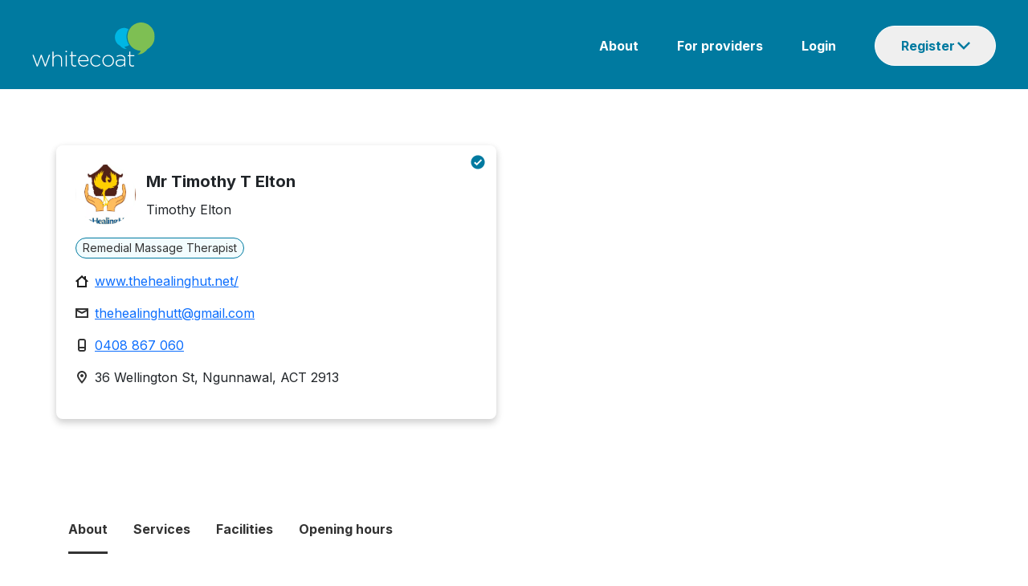

--- FILE ---
content_type: text/html; charset=utf-8
request_url: https://www.whitecoat.com.au/directory/practitioner/remedial-massage-therapist/act/ngunnawal/elton/152376/940
body_size: 84343
content:
<!DOCTYPE html><html lang="en" data-critters-container><head>
    <meta charset="utf-8">
    <base href="/">

    <meta charset="utf-8">
    <meta http-equiv="X-UA-Compatible" content="IE=edge">
    <meta name="viewport" content="width=device-width, initial-scale=1">
    <link rel="icon" href="/assets/images/favicon.ico">
    <meta name="author" content="http://www.whitecoat.com.au">
    <title>Mr Timothy T Elton - Remedial Massage Therapist Ngunnawal - Whitecoat</title>
    <meta name="description" content="Mr Timothy T Elton is a Remedial Massage Therapist located in Ngunnawal - Search and book healthcare providers on the Whitecoat Directory">
    <meta name="keywords" content="Whitecoat,doctors,specialits,acupuncturist,audiologist,bowen therapist,chinese herbal medicine practitioner,chiropractor,dentist,dietitian,exercise physiologist,general practitioner,homeopath,myotherapist,naturopath,nutritionist,occupational therapist,optometrist,osteopath,personal trainer,physiotherapist,podiatrist,psychologist,remedial massage therapist,shiatsu therapist,speech pathologist,western herbalist">
    <meta property="fb:app_id" content="966242223397117">
    <meta property="og:url" content="https://www.whitecoat.com.au/">
    <meta property="og:type" content="Website">
    <meta property="og:title" content="Mr Timothy T Elton - Remedial Massage Therapist Ngunnawal - Whitecoat">
    <meta property="og:description" content="Mr Timothy T Elton is a Remedial Massage Therapist located in Ngunnawal - Search and book healthcare providers on the Whitecoat Directory">
    <meta property="og:image" content="https://www.whitecoat.com.au/content/images/whitecoat.jpg">
    <meta property="og:site_name" content="Whitecoat - Australia's leading health care directory">

    <script src="https://maps.googleapis.com/maps/api/js?key=AIzaSyBJ5XjCNHt4KDNpBq-lbAggS3A9aRkB3UY"></script>
    <!-- Google Tag Manager -->
    <script>
      (function (w, d, s, l, i) {
        w[l] = w[l] || [];
        w[l].push({
          "gtm.start": new Date().getTime(),
          event: "gtm.js",
        });
        var f = d.getElementsByTagName(s)[0],
          j = d.createElement(s),
          dl = l != "dataLayer" ? "&l=" + l : "";
        j.async = true;
        j.src = "https://www.googletagmanager.com/gtm.js?id=" + i + dl;
        f.parentNode.insertBefore(j, f);
      })(window, document, "script", "dataLayer", "GTM-N9BK5XD");
    </script>
    <!-- End Google Tag Manager -->
  <style>@import"https://fonts.googleapis.com/css2?family=Inter:wght@400;700&display=swap";@charset "UTF-8";:root{--bs-blue:#0d6efd;--bs-indigo:#6610f2;--bs-purple:#6f42c1;--bs-pink:#d63384;--bs-red:#dc3545;--bs-orange:#fd7e14;--bs-yellow:#ffc107;--bs-green:#198754;--bs-teal:#20c997;--bs-cyan:#0dcaf0;--bs-black:#000;--bs-white:#fff;--bs-gray:#6c757d;--bs-gray-dark:#343a40;--bs-gray-100:#f8f9fa;--bs-gray-200:#e9ecef;--bs-gray-300:#dee2e6;--bs-gray-400:#ced4da;--bs-gray-500:#adb5bd;--bs-gray-600:#6c757d;--bs-gray-700:#495057;--bs-gray-800:#343a40;--bs-gray-900:#212529;--bs-primary:#0d6efd;--bs-secondary:#6c757d;--bs-success:#198754;--bs-info:#0dcaf0;--bs-warning:#ffc107;--bs-danger:#dc3545;--bs-light:#f8f9fa;--bs-dark:#212529;--bs-primary-rgb:13,110,253;--bs-secondary-rgb:108,117,125;--bs-success-rgb:25,135,84;--bs-info-rgb:13,202,240;--bs-warning-rgb:255,193,7;--bs-danger-rgb:220,53,69;--bs-light-rgb:248,249,250;--bs-dark-rgb:33,37,41;--bs-primary-text-emphasis:#052c65;--bs-secondary-text-emphasis:#2b2f32;--bs-success-text-emphasis:#0a3622;--bs-info-text-emphasis:#055160;--bs-warning-text-emphasis:#664d03;--bs-danger-text-emphasis:#58151c;--bs-light-text-emphasis:#495057;--bs-dark-text-emphasis:#495057;--bs-primary-bg-subtle:#cfe2ff;--bs-secondary-bg-subtle:#e2e3e5;--bs-success-bg-subtle:#d1e7dd;--bs-info-bg-subtle:#cff4fc;--bs-warning-bg-subtle:#fff3cd;--bs-danger-bg-subtle:#f8d7da;--bs-light-bg-subtle:#fcfcfd;--bs-dark-bg-subtle:#ced4da;--bs-primary-border-subtle:#9ec5fe;--bs-secondary-border-subtle:#c4c8cb;--bs-success-border-subtle:#a3cfbb;--bs-info-border-subtle:#9eeaf9;--bs-warning-border-subtle:#ffe69c;--bs-danger-border-subtle:#f1aeb5;--bs-light-border-subtle:#e9ecef;--bs-dark-border-subtle:#adb5bd;--bs-white-rgb:255,255,255;--bs-black-rgb:0,0,0;--bs-font-sans-serif:system-ui,-apple-system,"Segoe UI",Roboto,"Helvetica Neue","Noto Sans","Liberation Sans",Arial,sans-serif,"Apple Color Emoji","Segoe UI Emoji","Segoe UI Symbol","Noto Color Emoji";--bs-font-monospace:SFMono-Regular,Menlo,Monaco,Consolas,"Liberation Mono","Courier New",monospace;--bs-gradient:linear-gradient(180deg, rgba(255, 255, 255, .15), rgba(255, 255, 255, 0));--bs-body-font-family:var(--bs-font-sans-serif);--bs-body-font-size:1rem;--bs-body-font-weight:400;--bs-body-line-height:1.5;--bs-body-color:#212529;--bs-body-color-rgb:33,37,41;--bs-body-bg:#fff;--bs-body-bg-rgb:255,255,255;--bs-emphasis-color:#000;--bs-emphasis-color-rgb:0,0,0;--bs-secondary-color:rgba(33, 37, 41, .75);--bs-secondary-color-rgb:33,37,41;--bs-secondary-bg:#e9ecef;--bs-secondary-bg-rgb:233,236,239;--bs-tertiary-color:rgba(33, 37, 41, .5);--bs-tertiary-color-rgb:33,37,41;--bs-tertiary-bg:#f8f9fa;--bs-tertiary-bg-rgb:248,249,250;--bs-heading-color:inherit;--bs-link-color:#0d6efd;--bs-link-color-rgb:13,110,253;--bs-link-decoration:underline;--bs-link-hover-color:#0a58ca;--bs-link-hover-color-rgb:10,88,202;--bs-code-color:#d63384;--bs-highlight-color:#212529;--bs-highlight-bg:#fff3cd;--bs-border-width:1px;--bs-border-style:solid;--bs-border-color:#dee2e6;--bs-border-color-translucent:rgba(0, 0, 0, .175);--bs-border-radius:.375rem;--bs-border-radius-sm:.25rem;--bs-border-radius-lg:.5rem;--bs-border-radius-xl:1rem;--bs-border-radius-xxl:2rem;--bs-border-radius-2xl:var(--bs-border-radius-xxl);--bs-border-radius-pill:50rem;--bs-box-shadow:0 .5rem 1rem rgba(0, 0, 0, .15);--bs-box-shadow-sm:0 .125rem .25rem rgba(0, 0, 0, .075);--bs-box-shadow-lg:0 1rem 3rem rgba(0, 0, 0, .175);--bs-box-shadow-inset:inset 0 1px 2px rgba(0, 0, 0, .075);--bs-focus-ring-width:.25rem;--bs-focus-ring-opacity:.25;--bs-focus-ring-color:rgba(13, 110, 253, .25);--bs-form-valid-color:#198754;--bs-form-valid-border-color:#198754;--bs-form-invalid-color:#dc3545;--bs-form-invalid-border-color:#dc3545}*,:after,:before{box-sizing:border-box}@media (prefers-reduced-motion:no-preference){:root{scroll-behavior:smooth}}body{margin:0;font-family:var(--bs-body-font-family);font-size:var(--bs-body-font-size);font-weight:var(--bs-body-font-weight);line-height:var(--bs-body-line-height);color:var(--bs-body-color);text-align:var(--bs-body-text-align);background-color:var(--bs-body-bg);-webkit-text-size-adjust:100%;-webkit-tap-highlight-color:transparent}:root{--bs-breakpoint-xs:0;--bs-breakpoint-sm:576px;--bs-breakpoint-md:768px;--bs-breakpoint-lg:992px;--bs-breakpoint-xl:1200px;--bs-breakpoint-xxl:1400px}body{margin:0}body{font-family:Inter}</style><style>@import"https://fonts.googleapis.com/css2?family=Inter:wght@400;700&display=swap";.navbar{--bs-navbar-padding-x:0;--bs-navbar-padding-y:.5rem;--bs-navbar-color:rgba(var(--bs-emphasis-color-rgb), .65);--bs-navbar-hover-color:rgba(var(--bs-emphasis-color-rgb), .8);--bs-navbar-disabled-color:rgba(var(--bs-emphasis-color-rgb), .3);--bs-navbar-active-color:rgba(var(--bs-emphasis-color-rgb), 1);--bs-navbar-brand-padding-y:.3125rem;--bs-navbar-brand-margin-end:1rem;--bs-navbar-brand-font-size:1.25rem;--bs-navbar-brand-color:rgba(var(--bs-emphasis-color-rgb), 1);--bs-navbar-brand-hover-color:rgba(var(--bs-emphasis-color-rgb), 1);--bs-navbar-nav-link-padding-x:.5rem;--bs-navbar-toggler-padding-y:.25rem;--bs-navbar-toggler-padding-x:.75rem;--bs-navbar-toggler-font-size:1.25rem;--bs-navbar-toggler-icon-bg:url("data:image/svg+xml,%3csvg xmlns='http://www.w3.org/2000/svg' viewBox='0 0 30 30'%3e%3cpath stroke='rgba%2833, 37, 41, 0.75%29' stroke-linecap='round' stroke-miterlimit='10' stroke-width='2' d='M4 7h22M4 15h22M4 23h22'/%3e%3c/svg%3e");--bs-navbar-toggler-border-color:rgba(var(--bs-emphasis-color-rgb), .15);--bs-navbar-toggler-border-radius:var(--bs-border-radius);--bs-navbar-toggler-focus-width:.25rem;--bs-navbar-toggler-transition:box-shadow .15s ease-in-out;position:relative;display:flex;flex-wrap:wrap;align-items:center;justify-content:space-between;padding:var(--bs-navbar-padding-y) var(--bs-navbar-padding-x)}@charset "UTF-8";:root{--bs-blue:#0d6efd;--bs-indigo:#6610f2;--bs-purple:#6f42c1;--bs-pink:#d63384;--bs-red:#dc3545;--bs-orange:#fd7e14;--bs-yellow:#ffc107;--bs-green:#198754;--bs-teal:#20c997;--bs-cyan:#0dcaf0;--bs-black:#000;--bs-white:#fff;--bs-gray:#6c757d;--bs-gray-dark:#343a40;--bs-gray-100:#f8f9fa;--bs-gray-200:#e9ecef;--bs-gray-300:#dee2e6;--bs-gray-400:#ced4da;--bs-gray-500:#adb5bd;--bs-gray-600:#6c757d;--bs-gray-700:#495057;--bs-gray-800:#343a40;--bs-gray-900:#212529;--bs-primary:#0d6efd;--bs-secondary:#6c757d;--bs-success:#198754;--bs-info:#0dcaf0;--bs-warning:#ffc107;--bs-danger:#dc3545;--bs-light:#f8f9fa;--bs-dark:#212529;--bs-primary-rgb:13,110,253;--bs-secondary-rgb:108,117,125;--bs-success-rgb:25,135,84;--bs-info-rgb:13,202,240;--bs-warning-rgb:255,193,7;--bs-danger-rgb:220,53,69;--bs-light-rgb:248,249,250;--bs-dark-rgb:33,37,41;--bs-primary-text-emphasis:#052c65;--bs-secondary-text-emphasis:#2b2f32;--bs-success-text-emphasis:#0a3622;--bs-info-text-emphasis:#055160;--bs-warning-text-emphasis:#664d03;--bs-danger-text-emphasis:#58151c;--bs-light-text-emphasis:#495057;--bs-dark-text-emphasis:#495057;--bs-primary-bg-subtle:#cfe2ff;--bs-secondary-bg-subtle:#e2e3e5;--bs-success-bg-subtle:#d1e7dd;--bs-info-bg-subtle:#cff4fc;--bs-warning-bg-subtle:#fff3cd;--bs-danger-bg-subtle:#f8d7da;--bs-light-bg-subtle:#fcfcfd;--bs-dark-bg-subtle:#ced4da;--bs-primary-border-subtle:#9ec5fe;--bs-secondary-border-subtle:#c4c8cb;--bs-success-border-subtle:#a3cfbb;--bs-info-border-subtle:#9eeaf9;--bs-warning-border-subtle:#ffe69c;--bs-danger-border-subtle:#f1aeb5;--bs-light-border-subtle:#e9ecef;--bs-dark-border-subtle:#adb5bd;--bs-white-rgb:255,255,255;--bs-black-rgb:0,0,0;--bs-font-sans-serif:system-ui,-apple-system,"Segoe UI",Roboto,"Helvetica Neue","Noto Sans","Liberation Sans",Arial,sans-serif,"Apple Color Emoji","Segoe UI Emoji","Segoe UI Symbol","Noto Color Emoji";--bs-font-monospace:SFMono-Regular,Menlo,Monaco,Consolas,"Liberation Mono","Courier New",monospace;--bs-gradient:linear-gradient(180deg, rgba(255, 255, 255, .15), rgba(255, 255, 255, 0));--bs-body-font-family:var(--bs-font-sans-serif);--bs-body-font-size:1rem;--bs-body-font-weight:400;--bs-body-line-height:1.5;--bs-body-color:#212529;--bs-body-color-rgb:33,37,41;--bs-body-bg:#fff;--bs-body-bg-rgb:255,255,255;--bs-emphasis-color:#000;--bs-emphasis-color-rgb:0,0,0;--bs-secondary-color:rgba(33, 37, 41, .75);--bs-secondary-color-rgb:33,37,41;--bs-secondary-bg:#e9ecef;--bs-secondary-bg-rgb:233,236,239;--bs-tertiary-color:rgba(33, 37, 41, .5);--bs-tertiary-color-rgb:33,37,41;--bs-tertiary-bg:#f8f9fa;--bs-tertiary-bg-rgb:248,249,250;--bs-heading-color:inherit;--bs-link-color:#0d6efd;--bs-link-color-rgb:13,110,253;--bs-link-decoration:underline;--bs-link-hover-color:#0a58ca;--bs-link-hover-color-rgb:10,88,202;--bs-code-color:#d63384;--bs-highlight-color:#212529;--bs-highlight-bg:#fff3cd;--bs-border-width:1px;--bs-border-style:solid;--bs-border-color:#dee2e6;--bs-border-color-translucent:rgba(0, 0, 0, .175);--bs-border-radius:.375rem;--bs-border-radius-sm:.25rem;--bs-border-radius-lg:.5rem;--bs-border-radius-xl:1rem;--bs-border-radius-xxl:2rem;--bs-border-radius-2xl:var(--bs-border-radius-xxl);--bs-border-radius-pill:50rem;--bs-box-shadow:0 .5rem 1rem rgba(0, 0, 0, .15);--bs-box-shadow-sm:0 .125rem .25rem rgba(0, 0, 0, .075);--bs-box-shadow-lg:0 1rem 3rem rgba(0, 0, 0, .175);--bs-box-shadow-inset:inset 0 1px 2px rgba(0, 0, 0, .075);--bs-focus-ring-width:.25rem;--bs-focus-ring-opacity:.25;--bs-focus-ring-color:rgba(13, 110, 253, .25);--bs-form-valid-color:#198754;--bs-form-valid-border-color:#198754;--bs-form-invalid-color:#dc3545;--bs-form-invalid-border-color:#dc3545}*,:after,:before{box-sizing:border-box}@media (prefers-reduced-motion:no-preference){:root{scroll-behavior:smooth}}body{margin:0;font-family:var(--bs-body-font-family);font-size:var(--bs-body-font-size);font-weight:var(--bs-body-font-weight);line-height:var(--bs-body-line-height);color:var(--bs-body-color);text-align:var(--bs-body-text-align);background-color:var(--bs-body-bg);-webkit-text-size-adjust:100%;-webkit-tap-highlight-color:transparent}hr{margin:1rem 0;color:inherit;border:0;border-top:var(--bs-border-width) solid;opacity:.25}p{margin-top:0;margin-bottom:1rem}ol,ul{padding-left:2rem}ol,ul{margin-top:0;margin-bottom:1rem}ul ul{margin-bottom:0}a{color:rgba(var(--bs-link-color-rgb),var(--bs-link-opacity,1));text-decoration:underline}a:hover{--bs-link-color-rgb:var(--bs-link-hover-color-rgb)}img{vertical-align:middle}button{border-radius:0}button:focus:not(:focus-visible){outline:0}button,input{margin:0;font-family:inherit;font-size:inherit;line-height:inherit}[type=button],[type=submit],button{-webkit-appearance:button}[type=button]:not(:disabled),[type=submit]:not(:disabled),button:not(:disabled){cursor:pointer}.container{--bs-gutter-x:1.5rem;--bs-gutter-y:0;width:100%;padding-right:calc(var(--bs-gutter-x) * .5);padding-left:calc(var(--bs-gutter-x) * .5);margin-right:auto;margin-left:auto}@media (min-width:576px){.container{max-width:540px}}@media (min-width:768px){.container{max-width:720px}}@media (min-width:992px){.container{max-width:960px}}@media (min-width:1200px){.container{max-width:1140px}}@media (min-width:1400px){.container{max-width:1320px}}:root{--bs-breakpoint-xs:0;--bs-breakpoint-sm:576px;--bs-breakpoint-md:768px;--bs-breakpoint-lg:992px;--bs-breakpoint-xl:1200px;--bs-breakpoint-xxl:1400px}.row{--bs-gutter-x:1.5rem;--bs-gutter-y:0;display:flex;flex-wrap:wrap;margin-top:calc(-1 * var(--bs-gutter-y));margin-right:calc(-.5 * var(--bs-gutter-x));margin-left:calc(-.5 * var(--bs-gutter-x))}.row>*{flex-shrink:0;width:100%;max-width:100%;padding-right:calc(var(--bs-gutter-x) * .5);padding-left:calc(var(--bs-gutter-x) * .5);margin-top:var(--bs-gutter-y)}.col-12{flex:0 0 auto;width:100%}@media (min-width:576px){.col-sm-6{flex:0 0 auto;width:50%}}@media (min-width:768px){.col-md-2{flex:0 0 auto;width:16.66666667%}.col-md-3{flex:0 0 auto;width:25%}.col-md-9{flex:0 0 auto;width:75%}.col-md-12{flex:0 0 auto;width:100%}}@media (min-width:992px){.col-lg-4{flex:0 0 auto;width:33.33333333%}}.btn{--bs-btn-padding-x:.75rem;--bs-btn-padding-y:.375rem;--bs-btn-font-family: ;--bs-btn-font-size:1rem;--bs-btn-font-weight:400;--bs-btn-line-height:1.5;--bs-btn-color:var(--bs-body-color);--bs-btn-bg:transparent;--bs-btn-border-width:var(--bs-border-width);--bs-btn-border-color:transparent;--bs-btn-border-radius:var(--bs-border-radius);--bs-btn-hover-border-color:transparent;--bs-btn-box-shadow:inset 0 1px 0 rgba(255, 255, 255, .15),0 1px 1px rgba(0, 0, 0, .075);--bs-btn-disabled-opacity:.65;--bs-btn-focus-box-shadow:0 0 0 .25rem rgba(var(--bs-btn-focus-shadow-rgb), .5);display:inline-block;padding:var(--bs-btn-padding-y) var(--bs-btn-padding-x);font-family:var(--bs-btn-font-family);font-size:var(--bs-btn-font-size);font-weight:var(--bs-btn-font-weight);line-height:var(--bs-btn-line-height);color:var(--bs-btn-color);text-align:center;text-decoration:none;vertical-align:middle;cursor:pointer;-webkit-user-select:none;user-select:none;border:var(--bs-btn-border-width) solid var(--bs-btn-border-color);border-radius:var(--bs-btn-border-radius);background-color:var(--bs-btn-bg);transition:color .15s ease-in-out,background-color .15s ease-in-out,border-color .15s ease-in-out,box-shadow .15s ease-in-out}@media (prefers-reduced-motion:reduce){.btn{transition:none}}.btn:hover{color:var(--bs-btn-hover-color);background-color:var(--bs-btn-hover-bg);border-color:var(--bs-btn-hover-border-color)}.btn:focus-visible{color:var(--bs-btn-hover-color);background-color:var(--bs-btn-hover-bg);border-color:var(--bs-btn-hover-border-color);outline:0;box-shadow:var(--bs-btn-focus-box-shadow)}.btn:first-child:active,:not(.btn-check)+.btn:active{color:var(--bs-btn-active-color);background-color:var(--bs-btn-active-bg);border-color:var(--bs-btn-active-border-color)}.btn:first-child:active:focus-visible,:not(.btn-check)+.btn:active:focus-visible{box-shadow:var(--bs-btn-focus-box-shadow)}.btn:disabled{color:var(--bs-btn-disabled-color);pointer-events:none;background-color:var(--bs-btn-disabled-bg);border-color:var(--bs-btn-disabled-border-color);opacity:var(--bs-btn-disabled-opacity)}.btn-primary{--bs-btn-color:#fff;--bs-btn-bg:#0d6efd;--bs-btn-border-color:#0d6efd;--bs-btn-hover-color:#fff;--bs-btn-hover-bg:#0b5ed7;--bs-btn-hover-border-color:#0a58ca;--bs-btn-focus-shadow-rgb:49,132,253;--bs-btn-active-color:#fff;--bs-btn-active-bg:#0a58ca;--bs-btn-active-border-color:#0a53be;--bs-btn-active-shadow:inset 0 3px 5px rgba(0, 0, 0, .125);--bs-btn-disabled-color:#fff;--bs-btn-disabled-bg:#0d6efd;--bs-btn-disabled-border-color:#0d6efd}.fade{transition:opacity .15s linear}@media (prefers-reduced-motion:reduce){.fade{transition:none}}.fade:not(.show){opacity:0}.collapse:not(.show){display:none}.dropdown{position:relative}.nav{--bs-nav-link-padding-x:1rem;--bs-nav-link-padding-y:.5rem;--bs-nav-link-font-weight: ;--bs-nav-link-color:var(--bs-link-color);--bs-nav-link-hover-color:var(--bs-link-hover-color);--bs-nav-link-disabled-color:var(--bs-secondary-color);display:flex;flex-wrap:wrap;padding-left:0;margin-bottom:0;list-style:none}.nav-tabs{--bs-nav-tabs-border-width:var(--bs-border-width);--bs-nav-tabs-border-color:var(--bs-border-color);--bs-nav-tabs-border-radius:var(--bs-border-radius);--bs-nav-tabs-link-hover-border-color:var(--bs-secondary-bg) var(--bs-secondary-bg) var(--bs-border-color);--bs-nav-tabs-link-active-color:var(--bs-emphasis-color);--bs-nav-tabs-link-active-bg:var(--bs-body-bg);--bs-nav-tabs-link-active-border-color:var(--bs-border-color) var(--bs-border-color) var(--bs-body-bg);border-bottom:var(--bs-nav-tabs-border-width) solid var(--bs-nav-tabs-border-color)}.tab-content>.tab-pane{display:none}.navbar{--bs-navbar-padding-x:0;--bs-navbar-padding-y:.5rem;--bs-navbar-color:rgba(var(--bs-emphasis-color-rgb), .65);--bs-navbar-hover-color:rgba(var(--bs-emphasis-color-rgb), .8);--bs-navbar-disabled-color:rgba(var(--bs-emphasis-color-rgb), .3);--bs-navbar-active-color:rgba(var(--bs-emphasis-color-rgb), 1);--bs-navbar-brand-padding-y:.3125rem;--bs-navbar-brand-margin-end:1rem;--bs-navbar-brand-font-size:1.25rem;--bs-navbar-brand-color:rgba(var(--bs-emphasis-color-rgb), 1);--bs-navbar-brand-hover-color:rgba(var(--bs-emphasis-color-rgb), 1);--bs-navbar-nav-link-padding-x:.5rem;--bs-navbar-toggler-padding-y:.25rem;--bs-navbar-toggler-padding-x:.75rem;--bs-navbar-toggler-font-size:1.25rem;--bs-navbar-toggler-icon-bg:url("data:image/svg+xml,%3csvg xmlns='http://www.w3.org/2000/svg' viewBox='0 0 30 30'%3e%3cpath stroke='rgba%2833, 37, 41, 0.75%29' stroke-linecap='round' stroke-miterlimit='10' stroke-width='2' d='M4 7h22M4 15h22M4 23h22'/%3e%3c/svg%3e");--bs-navbar-toggler-border-color:rgba(var(--bs-emphasis-color-rgb), .15);--bs-navbar-toggler-border-radius:var(--bs-border-radius);--bs-navbar-toggler-focus-width:.25rem;--bs-navbar-toggler-transition:box-shadow .15s ease-in-out;position:relative;display:flex;flex-wrap:wrap;align-items:center;justify-content:space-between;padding:var(--bs-navbar-padding-y) var(--bs-navbar-padding-x)}.navbar>.container{display:flex;flex-wrap:inherit;align-items:center;justify-content:space-between}.list-group{--bs-list-group-color:var(--bs-body-color);--bs-list-group-bg:var(--bs-body-bg);--bs-list-group-border-color:var(--bs-border-color);--bs-list-group-border-width:var(--bs-border-width);--bs-list-group-border-radius:var(--bs-border-radius);--bs-list-group-item-padding-x:1rem;--bs-list-group-item-padding-y:.5rem;--bs-list-group-action-color:var(--bs-secondary-color);--bs-list-group-action-hover-color:var(--bs-emphasis-color);--bs-list-group-action-hover-bg:var(--bs-tertiary-bg);--bs-list-group-action-active-color:var(--bs-body-color);--bs-list-group-action-active-bg:var(--bs-secondary-bg);--bs-list-group-disabled-color:var(--bs-secondary-color);--bs-list-group-disabled-bg:var(--bs-body-bg);--bs-list-group-active-color:#fff;--bs-list-group-active-bg:#0d6efd;--bs-list-group-active-border-color:#0d6efd;display:flex;flex-direction:column;padding-left:0;margin-bottom:0;border-radius:var(--bs-list-group-border-radius)}.list-group-item{position:relative;display:block;padding:var(--bs-list-group-item-padding-y) var(--bs-list-group-item-padding-x);color:var(--bs-list-group-color);text-decoration:none;background-color:var(--bs-list-group-bg);border:var(--bs-list-group-border-width) solid var(--bs-list-group-border-color)}.list-group-item:first-child{border-top-left-radius:inherit;border-top-right-radius:inherit}.list-group-item:last-child{border-bottom-right-radius:inherit;border-bottom-left-radius:inherit}.list-group-item:disabled{color:var(--bs-list-group-disabled-color);pointer-events:none;background-color:var(--bs-list-group-disabled-bg)}.list-group-item+.list-group-item{border-top-width:0}.modal{--bs-modal-zindex:1055;--bs-modal-width:500px;--bs-modal-padding:1rem;--bs-modal-margin:.5rem;--bs-modal-color: ;--bs-modal-bg:var(--bs-body-bg);--bs-modal-border-color:var(--bs-border-color-translucent);--bs-modal-border-width:var(--bs-border-width);--bs-modal-border-radius:var(--bs-border-radius-lg);--bs-modal-box-shadow:var(--bs-box-shadow-sm);--bs-modal-inner-border-radius:calc(var(--bs-border-radius-lg) - (var(--bs-border-width)));--bs-modal-header-padding-x:1rem;--bs-modal-header-padding-y:1rem;--bs-modal-header-padding:1rem 1rem;--bs-modal-header-border-color:var(--bs-border-color);--bs-modal-header-border-width:var(--bs-border-width);--bs-modal-title-line-height:1.5;--bs-modal-footer-gap:.5rem;--bs-modal-footer-bg: ;--bs-modal-footer-border-color:var(--bs-border-color);--bs-modal-footer-border-width:var(--bs-border-width);position:fixed;top:0;left:0;z-index:var(--bs-modal-zindex);display:none;width:100%;height:100%;overflow-x:hidden;overflow-y:auto;outline:0}.modal-dialog{position:relative;width:auto;margin:var(--bs-modal-margin);pointer-events:none}.modal.fade .modal-dialog{transition:transform .3s ease-out;transform:translateY(-50px)}@media (prefers-reduced-motion:reduce){.modal.fade .modal-dialog{transition:none}}.modal-content{position:relative;display:flex;flex-direction:column;width:100%;color:var(--bs-modal-color);pointer-events:auto;background-color:var(--bs-modal-bg);background-clip:padding-box;border:var(--bs-modal-border-width) solid var(--bs-modal-border-color);border-radius:var(--bs-modal-border-radius);outline:0}.modal-header{display:flex;flex-shrink:0;align-items:center;justify-content:space-between;padding:var(--bs-modal-header-padding);border-bottom:var(--bs-modal-header-border-width) solid var(--bs-modal-header-border-color);border-top-left-radius:var(--bs-modal-inner-border-radius);border-top-right-radius:var(--bs-modal-inner-border-radius)}.modal-title{margin-bottom:0;line-height:var(--bs-modal-title-line-height)}.modal-body{position:relative;flex:1 1 auto;padding:var(--bs-modal-padding)}@media (min-width:576px){.modal{--bs-modal-margin:1.75rem;--bs-modal-box-shadow:var(--bs-box-shadow)}.modal-dialog{max-width:var(--bs-modal-width);margin-right:auto;margin-left:auto}}.carousel{position:relative}.carousel.pointer-event{touch-action:pan-y}.carousel-inner{position:relative;width:100%;overflow:hidden}.carousel-inner:after{display:block;clear:both;content:""}.carousel-item{position:relative;display:none;float:left;width:100%;margin-right:-100%;backface-visibility:hidden;transition:transform .6s ease-in-out}@media (prefers-reduced-motion:reduce){.carousel-item{transition:none}}.carousel-item.active{display:block}.carousel-indicators{position:absolute;right:0;bottom:0;left:0;z-index:2;display:flex;justify-content:center;padding:0;margin-right:15%;margin-bottom:1rem;margin-left:15%}.carousel-indicators [data-bs-target]{box-sizing:content-box;flex:0 1 auto;width:30px;height:3px;padding:0;margin-right:3px;margin-left:3px;text-indent:-999px;cursor:pointer;background-color:#fff;background-clip:padding-box;border:0;border-top:10px solid transparent;border-bottom:10px solid transparent;opacity:.5;transition:opacity .6s ease}@media (prefers-reduced-motion:reduce){.carousel-indicators [data-bs-target]{transition:none}}.carousel-indicators .active{opacity:1}article,footer,nav,section{display:block}a{background:transparent}a:active,a:hover{outline:0}img{border:0}hr{box-sizing:content-box;height:0}button,input{color:inherit;font:inherit;margin:0}button{overflow:visible}button{text-transform:none}button{-webkit-appearance:button;cursor:pointer}button::-moz-focus-inner,input::-moz-focus-inner{border:0;padding:0}input{line-height:normal}ul{list-style:none;padding:0;margin:0}li{list-style:none}body{margin:0}@media (min-width: 768px){.container{width:750px}}@media (min-width: 992px){.container{width:970px}}@media (min-width: 1200px){.container{width:1170px}}body{font-family:Inter}.container-body{margin-top:20px;padding-bottom:20px}.modal-content,.navbar{border:none}.modal.fade .modal-dialog{transform:translate(0)!important}.mobile-only{display:none}.desktop-only{display:block}@media (max-width: 768px){.mobile-only{display:block}.desktop-only{display:none}}.col-sm-6,.col-lg-4{float:left}@media (min-width: 992px){.col-md-3{width:25%}}.modal{--bs-modal-margin:1.75rem;--bs-modal-box-shadow:var(--bs-box-shadow)}</style><link rel="stylesheet" href="styles.2d11419506b73234.css" media="print" onload="this.media='all'"><noscript><link rel="stylesheet" href="styles.2d11419506b73234.css"></noscript><style ng-app-id="ng">.container[_ngcontent-ng-c134205283]{width:100%;padding:0;max-width:unset!important}.container[_ngcontent-ng-c134205283] > .row[_ngcontent-ng-c134205283]{width:100%;flex-wrap:nowrap;display:flex}.navbar[_ngcontent-ng-c134205283]{margin-bottom:0;background:#007aa0;border-radius:0}.row[_ngcontent-ng-c134205283]   .body[_ngcontent-ng-c134205283]{padding:0;margin-top:4px}.row[_ngcontent-ng-c134205283], .content[_ngcontent-ng-c134205283]{margin:0}.logo[_ngcontent-ng-c134205283]{padding-left:40px}.content[_ngcontent-ng-c134205283]{padding-right:40px}img.img[_ngcontent-ng-c134205283]{width:154px}.navbar[_ngcontent-ng-c134205283]   ul[_ngcontent-ng-c134205283]{float:right}.navbar[_ngcontent-ng-c134205283]   ul[_ngcontent-ng-c134205283]   li[_ngcontent-ng-c134205283]{display:inline-block;padding-left:48px}.navbar[_ngcontent-ng-c134205283]   ul[_ngcontent-ng-c134205283]   li[_ngcontent-ng-c134205283]   a[_ngcontent-ng-c134205283]{color:#fff;font-family:Inter;font-style:normal;font-weight:600;font-size:16px;line-height:24px;text-decoration:none}.navbar[_ngcontent-ng-c134205283]   ul[_ngcontent-ng-c134205283]   li[_ngcontent-ng-c134205283]   a[_ngcontent-ng-c134205283]:hover{text-decoration:underline}.dropdown-btn[_ngcontent-ng-c134205283]{box-sizing:border-box;font-size:16px;line-height:16px;display:flex;color:#007aa0;border:1px solid #ffffff;border-radius:48px;background-repeat:no-repeat;background-position-x:102px;background-position-y:19px;cursor:pointer;flex-direction:row;padding:16px 32px;font-weight:600;width:151px}.dropdown-content[_ngcontent-ng-c134205283]{position:absolute;z-index:1;margin-left:-53px;padding-top:13px}.navbar[_ngcontent-ng-c134205283]   ul[_ngcontent-ng-c134205283]{border-radius:8px}.navbar[_ngcontent-ng-c134205283]   ul[_ngcontent-ng-c134205283]   li.list-group-item[_ngcontent-ng-c134205283]{width:212px;height:48px;padding:0;border:0px}.list-group-item[_ngcontent-ng-c134205283]:first-child{border-top-left-radius:8px;border-top-right-radius:8px}.list-group-item[_ngcontent-ng-c134205283]:last-child{border-bottom-right-radius:8px;border-bottom-left-radius:8px}.navbar[_ngcontent-ng-c134205283]   ul[_ngcontent-ng-c134205283]   li[_ngcontent-ng-c134205283]   .dropdown[_ngcontent-ng-c134205283]   a[_ngcontent-ng-c134205283]{font-weight:400;font-size:16px;line-height:48px;display:block;text-align:center;color:#333;height:48px;text-decoration:none}.navbar[_ngcontent-ng-c134205283]   ul[_ngcontent-ng-c134205283]   li.list-group-item[_ngcontent-ng-c134205283]:hover{background:#f2fcfe}#registerList[_ngcontent-ng-c134205283]{box-shadow:0 6px 8px #231f2040;margin-bottom:0}.mobile-header[_ngcontent-ng-c134205283]{display:none;color:#fff}.nav-button[_ngcontent-ng-c134205283]{display:none;outline:none!important}@media (max-width: 768px){.burger-button[_ngcontent-ng-c134205283]{background-image:url(/assets/images/mask.svg);background-repeat:no-repeat;padding:8px;border-radius:0}.search-button[_ngcontent-ng-c134205283]{background-image:url(/assets/images/search.svg);background-repeat:no-repeat;padding:8px;margin-right:24px}.logo[_ngcontent-ng-c134205283], .body[_ngcontent-ng-c134205283]{display:none}.mobile[_ngcontent-ng-c134205283]{display:block;padding:0}.nav-button[_ngcontent-ng-c134205283]{display:block!important}button.btn[_ngcontent-ng-c134205283]{background-color:#007aa0;border:none;margin-top:5px}.mobile-header[_ngcontent-ng-c134205283]{display:flex!important;flex-direction:row;width:100%;justify-content:space-between}.mobile-header[_ngcontent-ng-c134205283]   .arrow-container[_ngcontent-ng-c134205283]{width:56px}.img-title[_ngcontent-ng-c134205283]{margin-bottom:2px}.navbar[_ngcontent-ng-c134205283]{height:48px;padding:0 16px}}@media (min-width: 768px) and (max-width: 992px){.row[_ngcontent-ng-c134205283]{display:contents;width:100%}.content[_ngcontent-ng-c134205283]{display:flex;align-items:center;margin-top:4px;padding-left:0}.logo[_ngcontent-ng-c134205283], .body[_ngcontent-ng-c134205283]{display:contents}.logo[_ngcontent-ng-c134205283]   a[_ngcontent-ng-c134205283]{padding-left:40px}img.img[_ngcontent-ng-c134205283]{width:148px!important}}@media (min-width: 768px){.navbar[_ngcontent-ng-c134205283]{min-height:96px}.container[_ngcontent-ng-c134205283]{max-width:1920px;margin:0 auto;padding-top:20px;padding-bottom:20px}.mobile[_ngcontent-ng-c134205283]{display:none}}</style><style ng-app-id="ng">.container[_ngcontent-ng-c3359936682]{padding:0}.modal-dialog[_ngcontent-ng-c3359936682]{margin:-1px;height:100%}.modal-header.header[_ngcontent-ng-c3359936682]{height:48px;background:#007aa0;color:#fff;background-image:url(/assets/images/whitecoat-logo-mobile.svg);background-repeat:no-repeat;background-position:center bottom 12.5px;background-size:auto 19px}.modal-content.content[_ngcontent-ng-c3359936682]{max-width:768px;height:100%;border-width:thin;padding:0;display:block;background-color:#f2fcfe;margin:0 auto}.modal-body[_ngcontent-ng-c3359936682]{padding:0}.close[_ngcontent-ng-c3359936682]{width:16px;height:16px;position:absolute;background:none;right:16px;top:16px;cursor:pointer;color:#fff;opacity:1;font-size:28px;font-weight:400;text-shadow:none;margin-top:3px;background-image:url(/assets/images/window-close-white.svg);background-repeat:no-repeat;padding:8px;border:none}</style><style ng-app-id="ng">.footer-background[_ngcontent-ng-c3339182755]{background:#333333}.footer-container[_ngcontent-ng-c3339182755]{max-width:1920px;margin:0 auto}.container[_ngcontent-ng-c3339182755]{margin-left:0;margin-right:0}footer[_ngcontent-ng-c3339182755]{background-color:#333;color:#fff;display:flex;flex-direction:column;align-items:flex-start;gap:56px;position:relative;opacity:.95;background:#333333}footer[_ngcontent-ng-c3339182755]   button[_ngcontent-ng-c3339182755], footer[_ngcontent-ng-c3339182755]   .button[_ngcontent-ng-c3339182755]{background-color:#333;font-style:normal;font-weight:700;font-size:14px;line-height:28px;color:#fff;padding-bottom:24px;flex:none;order:0;flex-grow:1}.list-group-item[_ngcontent-ng-c3339182755]{background-color:#333;color:#fff;font-style:normal;font-weight:400;font-size:14px;line-height:24px;padding-top:0;padding-bottom:16px;width:150px;flex:none;order:0;flex-grow:0}.list-group-item[_ngcontent-ng-c3339182755]   a[_ngcontent-ng-c3339182755]{background-color:#333;color:#fff;text-decoration:none}.list-group-item[_ngcontent-ng-c3339182755]   a[_ngcontent-ng-c3339182755]:hover{text-decoration:underline}.list-group[_ngcontent-ng-c3339182755], .list-group-item[_ngcontent-ng-c3339182755]{background-color:#333;color:#fff;border:none}.list-group[_ngcontent-ng-c3339182755]{margin-bottom:24px}ul[_ngcontent-ng-c3339182755]   li[_ngcontent-ng-c3339182755]{padding-left:0}.copy[_ngcontent-ng-c3339182755]{font-size:14px}button.dropdown[_ngcontent-ng-c3339182755]{position:relative;background:none;border:none;padding:0;overflow:hidden;cursor:auto}@media (max-width: 768px){.footer[_ngcontent-ng-c3339182755]{justify-content:flex-end;padding:16px 1px 16px 16px;position:relative}.container[_ngcontent-ng-c3339182755]{margin-left:inherit;width:100%;padding-right:0}.row[_ngcontent-ng-c3339182755]{width:100%}.col-md-2[_ngcontent-ng-c3339182755]{padding-left:0;padding-right:0}img.img[_ngcontent-ng-c3339182755]{margin-bottom:40px}footer[_ngcontent-ng-c3339182755]   button[_ngcontent-ng-c3339182755], footer[_ngcontent-ng-c3339182755]   .button[_ngcontent-ng-c3339182755]{font-size:14px;line-height:14px;padding-top:8px;padding-bottom:24px;width:100%;text-align:left;background-repeat:no-repeat;background-position-x:right;background-position-y:10px}.list-group[_ngcontent-ng-c3339182755]{margin-bottom:0}.list-group-item[_ngcontent-ng-c3339182755]{padding-bottom:24px}li.list-group-item[_ngcontent-ng-c3339182755]{width:100%}.copy[_ngcontent-ng-c3339182755]{font-size:14px;padding-top:24px}.dropdown[_ngcontent-ng-c3339182755]{pointer-events:auto}}@media only screen and (min-width: 769px) and (max-width: 992px){.row[_ngcontent-ng-c3339182755]{display:inline-flex;width:100%}.col-md-2[_ngcontent-ng-c3339182755]{margin-left:32px!important}}@media only screen and (min-width: 769px){.footer[_ngcontent-ng-c3339182755]{padding:40px 456px 40px 40px}.row[_ngcontent-ng-c3339182755]{padding-bottom:90px}.col-md-2.img[_ngcontent-ng-c3339182755]{margin:0}.col-md-2[_ngcontent-ng-c3339182755]{width:148px;height:248px;margin-left:64px;padding:0}.dropdown[_ngcontent-ng-c3339182755]{pointer-events:none!important}.list-group[_ngcontent-ng-c3339182755]{display:block}footer[_ngcontent-ng-c3339182755]   button[_ngcontent-ng-c3339182755], footer[_ngcontent-ng-c3339182755]   .button[_ngcontent-ng-c3339182755]{background:none;background-image:none!important;background-repeat:no-repeat}}.logo[_ngcontent-ng-c3339182755]{min-height:88px}</style><style ng-app-id="ng">.container-body[_ngcontent-ng-c1471590154]{margin-top:0}.subtitle[_ngcontent-ng-c1471590154]{font-family:Inter;font-style:normal;font-weight:600;font-size:20px;line-height:24px;color:#333}.title[_ngcontent-ng-c1471590154]{margin-bottom:32px!important}.nearby-section[_ngcontent-ng-c1471590154]{padding-top:64px!important}.info-panel[_ngcontent-ng-c1471590154]{margin-top:40px!important}.info-seperator[_ngcontent-ng-c1471590154]{margin:0;border-top:1px solid #d3d2d2}.loader-container[_ngcontent-ng-c1471590154]{display:flex;margin-top:40px;justify-content:space-between}.loader-container[_ngcontent-ng-c1471590154]   app-loader-card[_ngcontent-ng-c1471590154]{max-width:30%}@media (max-width: 768px){.loader-container[_ngcontent-ng-c1471590154]{flex-direction:column}.loader-container[_ngcontent-ng-c1471590154]   app-loader-card[_ngcontent-ng-c1471590154]{max-width:100%}}</style><style ng-app-id="ng">.nav-tabs[_ngcontent-ng-c1311748645]{border:none;padding-left:15px;min-width:565px!important}.nav-tabs[_ngcontent-ng-c1311748645] > li[_ngcontent-ng-c1311748645] > a[_ngcontent-ng-c1311748645]{border:none;border-bottom:3px solid transparent;font-family:Inter;font-style:normal;font-weight:600;font-size:16px;line-height:24px;color:#333;padding:16px 0;margin-right:32px}ul[_ngcontent-ng-c1311748645]   li[_ngcontent-ng-c1311748645]:last-child > a[_ngcontent-ng-c1311748645]{margin-right:0}.nav-tabs[_ngcontent-ng-c1311748645] > li[_ngcontent-ng-c1311748645] > a[_ngcontent-ng-c1311748645]{display:block;text-decoration:none}.nav-tabs[_ngcontent-ng-c1311748645] > li[_ngcontent-ng-c1311748645] > a.active[_ngcontent-ng-c1311748645]{border-bottom:3px solid #333333}.info-panel[_ngcontent-ng-c1311748645]{font-family:Inter;font-style:normal;font-weight:600;font-size:16px;line-height:24px;color:#333;min-height:150px}.tab-content[_ngcontent-ng-c1311748645]{padding-top:40px;padding-bottom:40px;font-weight:400}.tab-pane[_ngcontent-ng-c1311748645]{max-width:680px}.sub-providers[_ngcontent-ng-c1311748645]{width:100%;max-width:1170px}.hide-tab[_ngcontent-ng-c1311748645]{display:none}.nav-container[_ngcontent-ng-c1311748645]{overflow-x:scroll;overflow-y:hidden;padding:0}.about[_ngcontent-ng-c1311748645]{margin-right:-30px}@media (max-width: 768px){.nav-tab[_ngcontent-ng-c1311748645]{overflow-y:scroll}.about[_ngcontent-ng-c1311748645]{margin-right:0}}[_ngcontent-ng-c1311748645]::-webkit-scrollbar{display:none}</style><style ng-app-id="ng">.title[_ngcontent-ng-c1469323832]{margin-bottom:32px!important;font-family:Inter;font-style:normal;font-weight:600;font-size:20px;line-height:24px;color:#333}.provider-list[_ngcontent-ng-c1469323832]{margin-top:32px}.mobile-only[_ngcontent-ng-c1469323832]{display:none}.desktop-only[_ngcontent-ng-c1469323832]{display:block}@media (max-width: 768px){.mobile-only[_ngcontent-ng-c1469323832]{display:block}.desktop-only[_ngcontent-ng-c1469323832]{display:none}}.carousel-indicators[_ngcontent-ng-c1469323832]{margin:auto;position:static}.carousel-indicators[_ngcontent-ng-c1469323832]   li[_ngcontent-ng-c1469323832]{border:1px solid #d3d2d2;background-color:#d3d2d2;margin-right:16px;width:10px;height:10px;border-radius:50%}.carousel-indicators[_ngcontent-ng-c1469323832]   li.active[_ngcontent-ng-c1469323832]{background-color:#333;border:1px solid #333333;margin:1px 16px 1px 1px}.swipe-button[_ngcontent-ng-c1469323832]{display:none}.carousel[_ngcontent-ng-c1469323832]{padding:0}.carousel-item[_ngcontent-ng-c1469323832]{transition:transform .6s ease-in-out;padding:0 16px;z-index:2000}.carousel-item.active[_ngcontent-ng-c1469323832]{z-index:2001}</style><style ng-app-id="ng">.m-toast-notification[_ngcontent-ng-c600602520]{position:fixed;bottom:0;left:0;width:100%;background:#fff;z-index:99;padding:24px 32px;display:flex;justify-content:space-between;align-items:center;box-shadow:0 2px 8px #1e1e1e14,0 5px 24px #1e1e1e3d}.m-toast-notification--content[_ngcontent-ng-c600602520]{display:flex;justify-content:flex-start;align-items:center}.m-toast-notification--info[_ngcontent-ng-c600602520]{width:16px;height:16px;background:url(/assets/images/information.svg) center no-repeat;margin-right:16px;min-width:16px}.m-toast-notification--text[_ngcontent-ng-c600602520]{line-height:20px}.m-toast-notification--text[_ngcontent-ng-c600602520]   a[_ngcontent-ng-c600602520]{color:#333;text-decoration:underline}.m-toast-notification--close[_ngcontent-ng-c600602520]{width:16px;height:16px;background:url(/assets/images/clear.svg) center no-repeat;cursor:pointer;margin-left:24px;min-width:16px}</style><style ng-app-id="ng">.item[_ngcontent-ng-c3870827651]{margin-bottom:10px}</style><style ng-app-id="ng">.list-content[_ngcontent-ng-c1034906214]{font-family:Inter;font-style:normal;font-weight:400;font-size:16px;line-height:24px;display:flex;flex-direction:column}.item[_ngcontent-ng-c1034906214]{margin-bottom:10px}</style><style ng-app-id="ng">.list-content[_ngcontent-ng-c1887562880]{font-family:Inter;font-style:normal;font-weight:400;font-size:16px;line-height:24px;display:flex;flex-direction:column}.item[_ngcontent-ng-c1887562880]{margin-bottom:16px;display:flex;flex-direction:row}.closing-time[_ngcontent-ng-c1887562880]{margin-left:32px}.hour-part[_ngcontent-ng-c1887562880]{margin-right:32px;min-width:40px}.weekday[_ngcontent-ng-c1887562880]{font-weight:500!important}</style><link rel="canonical" href="https://www.whitecoat.com.au/directory/practice/remedial-massage-therapist/act/ngunnawal/elton/152376"><style ng-app-id="ng">.loader-map[_ngcontent-ng-c1002999288]{border-radius:8px;background:#f4f4f4;height:calc(100vh - 300px)}@media (max-width: 768px){.loader-map[_ngcontent-ng-c1002999288]{height:180px;border-radius:0}}.loader-map--profile[_ngcontent-ng-c1002999288]{border-radius:0;height:480px}@media (max-width: 768px){.loader-map--profile[_ngcontent-ng-c1002999288]{height:172px;border-radius:0}}</style><style ng-app-id="ng">.loader-card[_ngcontent-ng-c637736958]{border:1px solid #f4f4f4;border-radius:8px;height:184px;max-width:427px;position:relative;margin-bottom:16px;padding:24px;background:#fff}@media (max-width: 768px){.loader-card[_ngcontent-ng-c637736958]{max-width:unset}}.loader-card--tick[_ngcontent-ng-c637736958]{width:20px;height:20px;border-radius:50%;position:absolute;right:12px;top:12px;background:#f4f4f4}.loader-card--line[_ngcontent-ng-c637736958]{background:#f4f4f4;margin-bottom:16px;border-radius:100px;max-width:100%}.loader-card--line__1[_ngcontent-ng-c637736958]{height:24px;width:292px}.loader-card--line__2[_ngcontent-ng-c637736958]{height:20px;width:123px}.loader-card--line__3[_ngcontent-ng-c637736958]{height:20px;width:292px}</style><style ng-app-id="ng">.info-header-wrapper[_ngcontent-ng-c4094945845]{position:relative;overflow:hidden}.info-header-wrapper[_ngcontent-ng-c4094945845]   .info-container[_ngcontent-ng-c4094945845]{position:absolute;height:480px;display:inline-block;width:auto;top:0;z-index:1000;display:flex;align-items:center;justify-content:flex-start}@media (min-width: 768px){.info-header-wrapper[_ngcontent-ng-c4094945845]   .info-container[_ngcontent-ng-c4094945845]{left:calc((100% - 720px)/2)}.info-header-wrapper[_ngcontent-ng-c4094945845]   .info-map[_ngcontent-ng-c4094945845]{width:174%}}@media (min-width: 992px){.info-header-wrapper[_ngcontent-ng-c4094945845]   .info-container[_ngcontent-ng-c4094945845]{left:calc((100% - 940px)/2)}.info-header-wrapper[_ngcontent-ng-c4094945845]   .info-map[_ngcontent-ng-c4094945845]{width:160%}}@media (min-width: 1200px){.info-header-wrapper[_ngcontent-ng-c4094945845]   .info-container[_ngcontent-ng-c4094945845]{left:calc((100% - 1140px)/2)}.info-header-wrapper[_ngcontent-ng-c4094945845]   .info-map[_ngcontent-ng-c4094945845]{width:140%}}.info-header[_ngcontent-ng-c4094945845]{background:#fff;padding:24px;width:548px;box-shadow:0 5px 10px #1e1e1e29,0 2px 8px #1e1e1e14;border-radius:8px;position:relative}.info-header__practitioner[_ngcontent-ng-c4094945845]   .info-header--top[_ngcontent-ng-c4094945845]{height:75px}.info-header__practitioner[_ngcontent-ng-c4094945845]   .info-header--image[_ngcontent-ng-c4094945845]{margin-right:13px}.info-header__practitioner[_ngcontent-ng-c4094945845]   .info-header--image[_ngcontent-ng-c4094945845]   img[_ngcontent-ng-c4094945845]{width:75px;height:75px;border-radius:50%;object-fit:contain;object-position:center}.info-header__practice[_ngcontent-ng-c4094945845]   .info-header--top[_ngcontent-ng-c4094945845]{height:72px}.info-header__practice[_ngcontent-ng-c4094945845]   .info-header--image[_ngcontent-ng-c4094945845]{margin-right:16px}.info-header__practice[_ngcontent-ng-c4094945845]   .info-header--image[_ngcontent-ng-c4094945845]   img[_ngcontent-ng-c4094945845]{width:72px;height:72px;box-shadow:0 5px 10px #1e1e1e29,0 2px 8px #1e1e1e14;border-radius:8px;object-fit:contain;object-position:center}.info-header[_ngcontent-ng-c4094945845]   .info-header--top[_ngcontent-ng-c4094945845]{display:flex;justify-items:start;align-items:center;margin-bottom:16px}.info-header[_ngcontent-ng-c4094945845]   .info-header--top[_ngcontent-ng-c4094945845]   .info-header--title[_ngcontent-ng-c4094945845]{text-transform:capitalize;white-space:nowrap;overflow:hidden;text-overflow:ellipsis}.info-header[_ngcontent-ng-c4094945845]   .info-header--top[_ngcontent-ng-c4094945845]   .info-header--title[_ngcontent-ng-c4094945845]   .info-header--practitioner[_ngcontent-ng-c4094945845]{font-weight:600;margin-bottom:8px;font-size:20px;white-space:nowrap;overflow:hidden;text-overflow:ellipsis}.info-header[_ngcontent-ng-c4094945845]   .info-header--top[_ngcontent-ng-c4094945845]   .info-header--title[_ngcontent-ng-c4094945845]   .info-header--practice[_ngcontent-ng-c4094945845]{font-weight:400;font-size:16px;white-space:nowrap;overflow:hidden;text-overflow:ellipsis}.info-header__practice[_ngcontent-ng-c4094945845]   .info-header--top[_ngcontent-ng-c4094945845]   .info-header--title[_ngcontent-ng-c4094945845]   .info-header--practice[_ngcontent-ng-c4094945845]{font-weight:600;font-size:20px}.info-header[_ngcontent-ng-c4094945845]   .info-header--second[_ngcontent-ng-c4094945845]   .info-header--badge[_ngcontent-ng-c4094945845]{padding:4px 8px;font-size:14px;line-height:16px;display:inline-block;text-transform:capitalize;border-radius:100px;margin-bottom:16px}.info-header__practitioner[_ngcontent-ng-c4094945845]   .info-header--badge[_ngcontent-ng-c4094945845]{border:1px solid #007aa0;background:#f2fcfe;color:#333}.info-header__practice[_ngcontent-ng-c4094945845]   .info-header--badge[_ngcontent-ng-c4094945845]{border:1px solid #333333;background:#333333;color:#fff}.info-header[_ngcontent-ng-c4094945845]   .info-header--body[_ngcontent-ng-c4094945845]   .info-header--website-detail[_ngcontent-ng-c4094945845]{margin-bottom:16px;background-image:url(/assets/images/home.svg);background-repeat:no-repeat;background-position:center left;padding-left:24px;text-decoration:underline;text-decoration-color:#007aa0;color:#007aa0;white-space:nowrap;overflow:hidden;text-overflow:ellipsis}.info-header[_ngcontent-ng-c4094945845]   .info-header--body[_ngcontent-ng-c4094945845]   .info-header--email-detail[_ngcontent-ng-c4094945845]{margin-bottom:16px;text-decoration:underline;background-image:url(/assets/images/mail.svg);padding-left:24px;background-repeat:no-repeat;background-position:center left;text-decoration-color:#007aa0;color:#007aa0;white-space:nowrap;overflow:hidden;text-overflow:ellipsis}.info-header[_ngcontent-ng-c4094945845]   .info-header--body[_ngcontent-ng-c4094945845]   .info-header--phone-detail[_ngcontent-ng-c4094945845]{margin-bottom:16px;background-image:url(/assets/images/mobile.svg);padding-left:24px;background-repeat:no-repeat;background-position:center left 3px;white-space:nowrap;overflow:hidden;text-overflow:ellipsis}.info-header[_ngcontent-ng-c4094945845]   .info-header--body[_ngcontent-ng-c4094945845]   .info-header--address-detail[_ngcontent-ng-c4094945845]{margin-bottom:16px;background-image:url(/assets/images/location-pin.svg);padding-left:24px;background-repeat:no-repeat;background-position:center left 2px}.info-header[_ngcontent-ng-c4094945845]   .info-header--bottom[_ngcontent-ng-c4094945845]   .info-header--appointment[_ngcontent-ng-c4094945845]{width:358px;height:48px;background:#007aa0;border:1px solid #007aa0;border-radius:8px;color:#fff;display:inline-block;line-height:48px;text-align:center;font-size:16px;text-decoration:none;cursor:pointer}.info-header[_ngcontent-ng-c4094945845]   .info-header--bottom[_ngcontent-ng-c4094945845]   .info-header--appointment-icon[_ngcontent-ng-c4094945845]{display:inline-block;background-image:url(/assets/images/arrow-up-right.svg);width:12px;height:12px;background-repeat:no-repeat;background-position:center center;margin-left:8px}.info-header[_ngcontent-ng-c4094945845]   .info-header--bottom[_ngcontent-ng-c4094945845]   .info-header--appointment[_ngcontent-ng-c4094945845]:hover{background:#f2fcfe;color:#333}.info-header[_ngcontent-ng-c4094945845]   .info-header--bottom[_ngcontent-ng-c4094945845]   .info-header--appointment[_ngcontent-ng-c4094945845]:hover   .info-header--appointment-icon[_ngcontent-ng-c4094945845]{background-image:url(/assets/images/arrow-up-right-black.svg)}.info-header[_ngcontent-ng-c4094945845]   .info-header--bottom[_ngcontent-ng-c4094945845]   .info-header--claim[_ngcontent-ng-c4094945845]{width:358px;height:48px;background:#fff;border:1px solid #333333;border-radius:8px;color:#333;display:inline-block;line-height:48px;text-align:center;font-size:16px}.info-header[_ngcontent-ng-c4094945845]   .info-header--bottom[_ngcontent-ng-c4094945845]   .info-header--claim[_ngcontent-ng-c4094945845]:hover{border:1px solid #007aa0;background:#f2fcfe}@media (max-width: 768px){.info-header-wrapper[_ngcontent-ng-c4094945845]   .info-map[_ngcontent-ng-c4094945845]{width:100%}.info-header-wrapper[_ngcontent-ng-c4094945845]   .info-container[_ngcontent-ng-c4094945845]{position:static;height:auto;width:100%}.info-header[_ngcontent-ng-c4094945845]{padding:16px;box-shadow:none;border-radius:0;width:100%}.info-header__practice[_ngcontent-ng-c4094945845]   .info-header--top[_ngcontent-ng-c4094945845]   .info-header--title[_ngcontent-ng-c4094945845]{white-space:normal;line-height:24px}.info-header[_ngcontent-ng-c4094945845]   .info-header--bottom[_ngcontent-ng-c4094945845]   .info-header--appointment[_ngcontent-ng-c4094945845], .info-header[_ngcontent-ng-c4094945845]   .info-header--bottom[_ngcontent-ng-c4094945845]   .info-header--claim[_ngcontent-ng-c4094945845]{width:100%}app-map-location[_ngcontent-ng-c4094945845]{height:172px}}.close[_ngcontent-ng-c4094945845]{width:16px;height:16px;position:absolute;background:none;right:25px;top:26px;cursor:pointer;color:#fff;opacity:1;font-size:28px;font-weight:400;text-shadow:none;margin-top:1px;background-image:url(/assets/images/window-close.svg);background-repeat:no-repeat;padding:8px}.appointment-modal[_ngcontent-ng-c4094945845]{padding:0;overflow:hidden}.appointment-modal[_ngcontent-ng-c4094945845]   .modal-dialog[_ngcontent-ng-c4094945845]{margin:-1px;height:100vh}.appointment-modal[_ngcontent-ng-c4094945845]   .modal-body[_ngcontent-ng-c4094945845]{padding:16px;height:100vh;overflow-y:auto;overflow-x:hidden}.appointment-modal[_ngcontent-ng-c4094945845]   .modal-content[_ngcontent-ng-c4094945845]{border-radius:8px;height:100%}.appointment-modal--header[_ngcontent-ng-c4094945845]{display:flex;justify-items:start;align-items:center;margin-bottom:32px;height:75px}.appointment-modal--header-image[_ngcontent-ng-c4094945845]{margin-right:16px}.appointment-modal--header-image[_ngcontent-ng-c4094945845]   img[_ngcontent-ng-c4094945845]{width:75px;height:75px;border-radius:50%;object-fit:contain;object-position:center}.appointment-modal--header-title[_ngcontent-ng-c4094945845], .appointment-modal--header-practitioner[_ngcontent-ng-c4094945845], .appointment-modal--header-practice[_ngcontent-ng-c4094945845]{text-transform:capitalize;white-space:nowrap;overflow:hidden;text-overflow:ellipsis}.appointment-modal--header-practitioner[_ngcontent-ng-c4094945845]{font-weight:600;margin-bottom:6px;margin-right:36px;font-size:20px}.appointment-modal--header-practice[_ngcontent-ng-c4094945845]{font-weight:400;font-size:16px}.appointment-modal--body[_ngcontent-ng-c4094945845]{height:calc(100vh - 148px);display:flex;flex-direction:column;justify-content:space-between}.appointment-modal--body-title[_ngcontent-ng-c4094945845]{font-weight:700;font-size:24px;line-height:32px;min-height:48px;margin-bottom:16px}.appointment-modal--body-title__2[_ngcontent-ng-c4094945845]{line-height:30px}.appointment-modal--body-description[_ngcontent-ng-c4094945845]{font-weight:400;font-size:16px;line-height:20px;min-height:60px;display:flex;align-items:center}.appointment-modal--body-form[_ngcontent-ng-c4094945845]{margin-top:16px}.appointment-modal--body-form-field[_ngcontent-ng-c4094945845]{height:120px}.appointment-modal--body-form-label[_ngcontent-ng-c4094945845]{font-weight:700;font-size:16px;line-height:20px;margin-bottom:8px}.appointment-modal--body-form-input[_ngcontent-ng-c4094945845]   input[_ngcontent-ng-c4094945845]{width:100%;border:1px solid #aaa9a9;border-radius:8px;height:48px;line-height:48px;padding:0 16px;font-size:16px;outline:none}.appointment-modal--body-form-input[_ngcontent-ng-c4094945845]   input[_ngcontent-ng-c4094945845]:focus{border:1px solid #007aa0}.appointment-modal--body-form--validated[_ngcontent-ng-c4094945845]   .appointment-modal--body-form-input[_ngcontent-ng-c4094945845]   input.ng-invalid.ng-touched[_ngcontent-ng-c4094945845], .appointment-modal--body-form--validated[_ngcontent-ng-c4094945845]   .appointment-modal--body-form-input[_ngcontent-ng-c4094945845]   input.ng-invalid.ng-dirty[_ngcontent-ng-c4094945845]{border:1px solid #e1001a}.appointment-modal--body-form-error[_ngcontent-ng-c4094945845]{font-size:14px;line-height:14px;color:#e1001a;margin-top:8px}.appointment-modal--body-alert[_ngcontent-ng-c4094945845]{padding:16px 16px 16px 48px;line-height:20px;font-size:14px;background-color:#fdf4f2;border-radius:4px;background-image:url(/assets/images/warning.svg);background-repeat:no-repeat;background-position:left 16px center;background-size:16px;margin-top:16px;margin-bottom:16px}.appointment-modal--body-button[_ngcontent-ng-c4094945845]   button[_ngcontent-ng-c4094945845]{width:100%;background:#007aa0;color:#fff;padding:16px 24px;line-height:16px;height:48px;font-size:16px;font-weight:400;border-radius:8px;border:1px solid #007aa0}.appointment-modal--body-button[_ngcontent-ng-c4094945845]   button[_ngcontent-ng-c4094945845]:not(.loading):hover, .appointment-modal--body-button[_ngcontent-ng-c4094945845]   button[_ngcontent-ng-c4094945845]:not(.loading):active{background:#f2fcfe;color:#333}@media (min-width: 768px){.appointment-modal[_ngcontent-ng-c4094945845]{align-items:center;justify-content:center}.appointment-modal.in[_ngcontent-ng-c4094945845]{display:flex!important}.appointment-modal[_ngcontent-ng-c4094945845]   .modal-dialog[_ngcontent-ng-c4094945845]{margin:0 auto;width:664px;height:auto}.appointment-modal[_ngcontent-ng-c4094945845]   .modal-content[_ngcontent-ng-c4094945845]{height:auto}.appointment-modal[_ngcontent-ng-c4094945845]   .modal-body[_ngcontent-ng-c4094945845]{padding:32px;height:auto;max-height:100vh}.appointment-modal--header[_ngcontent-ng-c4094945845]{margin-bottom:40px}.appointment-modal--body[_ngcontent-ng-c4094945845]{height:500px}.appointment-modal--body-description[_ngcontent-ng-c4094945845]{min-height:unset}}.more-btn-loader[_ngcontent-ng-c4094945845]{margin-left:5px}.info-map[_ngcontent-ng-c4094945845]{min-height:480px}@media (max-width: 768px){.info-map[_ngcontent-ng-c4094945845]{min-height:172px}}</style><style ng-app-id="ng">.maplocation[_ngcontent-ng-c3304614711]{background:#fff}.google-maps[_ngcontent-ng-c3304614711]{height:480px;width:100%;position:relative}@media (max-width: 768px){.google-maps[_ngcontent-ng-c3304614711]{height:200px}}.map[_ngcontent-ng-c3304614711]{width:100%;margin-left:0;position:relative}.profile[_ngcontent-ng-c3304614711]{padding:10px}.profile[_ngcontent-ng-c3304614711]   a[_ngcontent-ng-c3304614711]{color:#333;text-decoration:none;font-weight:600;outline:none}.profile[_ngcontent-ng-c3304614711]   p[_ngcontent-ng-c3304614711]{color:#333;font-weight:600}</style><style ng-app-id="ng">.registered[_ngcontent-ng-c1454863820]{width:20px;height:20px;background-size:18px 18px;background-repeat:no-repeat;background-image:url(/assets/images/success.svg);display:inline-block;position:absolute;right:12px;top:12px}.registered-small[_ngcontent-ng-c1454863820]{width:8px;height:8px;background-size:8px 8px;vertical-align:super;background-repeat:no-repeat;background-image:url(/assets/images/small-tick.png);display:inline-block}</style><style ng-app-id="ng">.panel-default[_ngcontent-ng-c3049746668]{border:none;box-shadow:none;border:1px solid #d3d2d2;border-radius:8px;margin-right:16px;margin-bottom:16px;max-width:427px}.panel-default[_ngcontent-ng-c3049746668]:hover{border:1px solid #007aa0}@media (max-width: 768px){.panel-default[_ngcontent-ng-c3049746668]{margin-right:0;max-width:unset}.panel-body[_ngcontent-ng-c3049746668]{padding:16px}}.practicioner-panel[_ngcontent-ng-c3049746668]{text-align:left;background:#fff}.panel-body[_ngcontent-ng-c3049746668]{padding:24px;height:194px;position:relative}.panel-body[_ngcontent-ng-c3049746668]   a[_ngcontent-ng-c3049746668]{text-decoration:none}.businessName[_ngcontent-ng-c3049746668]{background-image:url(/assets/images/home.svg);background-repeat:no-repeat;background-position:center left;font-size:14px;text-align:left;color:#333;padding:0 0 0 24px;margin-bottom:6px;max-height:36px;line-height:1.4;overflow:hidden;display:flex;align-items:baseline}.title[_ngcontent-ng-c3049746668]{margin:0 20px 16px 0;color:#333;font-size:16px;text-align:left;font-weight:700;white-space:nowrap;text-transform:capitalize;overflow:hidden;text-overflow:ellipsis}.info[_ngcontent-ng-c3049746668]{display:inline-block;font-size:12px;text-align:left;margin-bottom:12px;padding:4px 8px;border-radius:16px}.practitioner-info[_ngcontent-ng-c3049746668]{background-color:#f2fcfe;border:1px solid #007aa0;color:#333}.practice-info[_ngcontent-ng-c3049746668]{background-color:#333;border:1px solid #333333;color:#fff}.practitioner-number[_ngcontent-ng-c3049746668]{background-image:url(/assets/images/person.svg);background-repeat:no-repeat;background-position:center left;font-size:14px;text-align:left;color:#333;padding:0 0 0 24px;margin-bottom:6px;height:20px;display:flex;align-items:center}.address-info[_ngcontent-ng-c3049746668]{color:#333;font-size:14px;text-align:left;margin-bottom:0;padding:0 0 0 24px;background-image:url(/assets/images/location-pin.svg);background-repeat:no-repeat;background-position:center left 2px;text-transform:capitalize;max-height:40px;overflow:hidden;height:40px;display:grid;align-items:center}</style></head>
  <body>
    <app-root _nghost-ng-c1208114921 ng-version="16.2.6" ng-server-context="ssr"><app-header _ngcontent-ng-c1208114921 _nghost-ng-c134205283><section _ngcontent-ng-c134205283 aria-label="Whitecoat website header"><nav _ngcontent-ng-c134205283 class="navbar"><div _ngcontent-ng-c134205283 class="container"><div _ngcontent-ng-c134205283 class="row"><div _ngcontent-ng-c134205283 class="mobile"><div _ngcontent-ng-c134205283 class="logo"><a _ngcontent-ng-c134205283 href="/" class="mobile-toggle collapsed pull-left"><img _ngcontent-ng-c134205283 src="./assets/images/whitecoat-logo-small.png" alt="Whitecoat Logo" width="16" height="16" class="img-responsive logo-small"></a></div><div _ngcontent-ng-c134205283 class="mobile-header"><div _ngcontent-ng-c134205283 class="arrow-container"><a _ngcontent-ng-c134205283 class="modal-back pull-left"><img _ngcontent-ng-c134205283 src="./assets/images/arrow-left.svg" class="img-back"></a><!----></div><a _ngcontent-ng-c134205283 href="/" class="modal-title"><img _ngcontent-ng-c134205283 src="./assets/images/whitecoat-logo-text.svg" alt="Whitecoat Logo" width="97" height="19" class="img-title"></a><div _ngcontent-ng-c134205283 style="display: flex; flex-direction: row;"><button _ngcontent-ng-c134205283 type="button" data-bs-toggle="modal" data-bs-target="#headerModal" class="btn btn-primary nav-button search-button"></button><button _ngcontent-ng-c134205283 type="button" data-bs-toggle="modal" data-bs-target="#headerModal" class="btn btn-primary nav-button burger-button"></button></div></div></div><div _ngcontent-ng-c134205283 class="col-md-3 logo"><a _ngcontent-ng-c134205283 href="/"><img _ngcontent-ng-c134205283 src="./assets/images/whitecoat-logo.svg" alt="Whitecoat Logo" width="154" height="55" class="img"></a></div><div _ngcontent-ng-c134205283 class="col-md-9 body"><ul _ngcontent-ng-c134205283 class="content text-right"><li _ngcontent-ng-c134205283><a _ngcontent-ng-c134205283 href="https://www.whitecoat.com.au/pages/about/">About</a></li><li _ngcontent-ng-c134205283><a _ngcontent-ng-c134205283 href="https://www.whitecoat.com.au/pages/providers/">For providers</a></li><li _ngcontent-ng-c134205283><a _ngcontent-ng-c134205283 href="https://providerportal.whitecoat.com.au/login">Login</a></li><li _ngcontent-ng-c134205283><div _ngcontent-ng-c134205283 class="dropdown"><button _ngcontent-ng-c134205283 type="button" id="registerButton" data-bs-toggle="collapse" href="#registerList" class="dropdown-btn" style="background-image: url(/assets/images/chevron-down-blue.svg);"> Register </button><div _ngcontent-ng-c134205283 class="dropdown-content"><ul _ngcontent-ng-c134205283 id="registerList" class="list-group collapse"><li _ngcontent-ng-c134205283 class="list-group-item"><a _ngcontent-ng-c134205283 href="https://www.whitecoat.com.au/pages/providers/practice-listings/"><span _ngcontent-ng-c134205283>Practice</span></a></li><li _ngcontent-ng-c134205283 class="list-group-item"><a _ngcontent-ng-c134205283 href="https://www.whitecoat.com.au"><span _ngcontent-ng-c134205283>Practitioner</span></a></li></ul></div></div></li></ul></div></div></div><app-header-modal _ngcontent-ng-c134205283 _nghost-ng-c3359936682><div _ngcontent-ng-c3359936682 id="headerModal" tabindex="-1" role="dialog" class="modal fade container"><div _ngcontent-ng-c3359936682 role="document" class="modal-dialog"><div _ngcontent-ng-c3359936682 class="modal-content content"><div _ngcontent-ng-c3359936682 class="modal-header header"><button _ngcontent-ng-c3359936682 type="button" data-bs-dismiss="modal" aria-label="Close" class="close"></button></div><div _ngcontent-ng-c3359936682 class="modal-body"><!----><!----></div></div></div></div></app-header-modal></nav></section></app-header><!----><router-outlet _ngcontent-ng-c1208114921></router-outlet><app-practitioner _nghost-ng-c1471590154><div _ngcontent-ng-c1471590154 style="min-height: 402px;"><!----><section _ngcontent-ng-c1471590154 aria-label="Practitioner basic information"><app-info-header _ngcontent-ng-c1471590154 _nghost-ng-c4094945845><div _ngcontent-ng-c4094945845 class="info-header-wrapper"><div _ngcontent-ng-c4094945845 class="info-map"><app-map-location-profile _ngcontent-ng-c4094945845 _nghost-ng-c3304614711><div _ngcontent-ng-c3304614711 class="maplocation"><div _ngcontent-ng-c3304614711 class="map"><div _ngcontent-ng-c3304614711 class="google-maps"><google-map _ngcontent-ng-c3304614711 height="100%" width="100%"><div class="map-container"></div><map-marker _ngcontent-ng-c3304614711></map-marker><!----><map-info-window _ngcontent-ng-c3304614711 style="display: none;"><!----></map-info-window></google-map></div></div></div></app-map-location-profile></div><div _ngcontent-ng-c4094945845 class="info-container"><div _ngcontent-ng-c4094945845 class="info-header info-header__practitioner"><app-registered-tick _ngcontent-ng-c4094945845 _nghost-ng-c1454863820><span _ngcontent-ng-c1454863820 class="registered"></span></app-registered-tick><!----><article _ngcontent-ng-c4094945845><div _ngcontent-ng-c4094945845 class="info-header--top"><div _ngcontent-ng-c4094945845 class="info-header--image"><img _ngcontent-ng-c4094945845 src="https://s3-ap-southeast-2.amazonaws.com/providerportal/profile-picture/152376"></div><!----><div _ngcontent-ng-c4094945845 class="info-header--title"><div _ngcontent-ng-c4094945845 class="info-header--practitioner"> Mr Timothy T Elton </div><div _ngcontent-ng-c4094945845 class="info-header--practice"> Timothy Elton </div><!----></div></div><div _ngcontent-ng-c4094945845 class="info-header--second"><div _ngcontent-ng-c4094945845 class="info-header--badge"> Remedial Massage Therapist </div></div><div _ngcontent-ng-c4094945845 class="info-header--body"><div _ngcontent-ng-c4094945845 class="info-header--website-detail"><a _ngcontent-ng-c4094945845 target="_blank" href="http://www.thehealinghut.net/">www.thehealinghut.net/</a></div><!----><div _ngcontent-ng-c4094945845 class="info-header--email-detail"><a _ngcontent-ng-c4094945845 target="_blank" href="mailto:thehealinghutt@gmail.com">thehealinghutt@gmail.com</a></div><!----><div _ngcontent-ng-c4094945845 class="info-header--phone-detail"><a _ngcontent-ng-c4094945845 href="tel:0408 867 060">0408 867 060 </a><!----></div><!----><div _ngcontent-ng-c4094945845 class="info-header--address-detail"> 36 Wellington St, Ngunnawal, ACT 2913 </div><!----></div><div _ngcontent-ng-c4094945845 class="info-header--bottom"><!----><!----><!----></div></article></div></div></div><div _ngcontent-ng-c4094945845 id="appointmentModal" data-bs-backdrop="static" tabindex="-1" role="dialog" class="modal fade container appointment-modal"><div _ngcontent-ng-c4094945845 role="document" aria-label="Request appointment" class="modal-dialog"><div _ngcontent-ng-c4094945845 class="modal-content content"><div _ngcontent-ng-c4094945845 class="modal-body"><button _ngcontent-ng-c4094945845 type="button" data-bs-dismiss="modal" aria-label="Close" class="close"></button><div _ngcontent-ng-c4094945845 class="appointment-modal--header"><div _ngcontent-ng-c4094945845 class="appointment-modal--header-image"><img _ngcontent-ng-c4094945845 src="https://s3-ap-southeast-2.amazonaws.com/providerportal/profile-picture/152376"></div><!----><div _ngcontent-ng-c4094945845 class="appointment-modal--header-title"><div _ngcontent-ng-c4094945845 class="appointment-modal--header-practitioner"> Mr Timothy T Elton </div><div _ngcontent-ng-c4094945845 class="appointment-modal--header-practice"> Timothy Elton </div><!----></div></div><div _ngcontent-ng-c4094945845 class="appointment-modal--body"><div _ngcontent-ng-c4094945845 class="appointment-modal--body-container-top"><div _ngcontent-ng-c4094945845 class="appointment-modal--body-title">Request appointment</div><div _ngcontent-ng-c4094945845 class="appointment-modal--body-description"> Enter your details below and the Practitioner will be in touch to confirm your appointment. </div><div _ngcontent-ng-c4094945845 tabindex="0" class="appointment-modal--body-alert"> This booking is for standard appointments and not for emergencies. </div><div _ngcontent-ng-c4094945845 class="appointment-modal--body-form"><form _ngcontent-ng-c4094945845 novalidate class="ng-untouched ng-pristine ng-invalid"><div _ngcontent-ng-c4094945845 role="group" aria-labelledby="name" tabindex="0" class="appointment-modal--body-form-field"><div _ngcontent-ng-c4094945845 class="appointment-modal--body-form-label">Name</div><div _ngcontent-ng-c4094945845 class="appointment-modal--body-form-input"><input _ngcontent-ng-c4094945845 type="text" formcontrolname="name" placeholder="Name" aria-required="true" aria-label value class="ng-untouched ng-pristine ng-invalid"><!----></div></div><div _ngcontent-ng-c4094945845 role="group" aria-labelledby="mobile number" tabindex="0" class="appointment-modal--body-form-field"><div _ngcontent-ng-c4094945845 class="appointment-modal--body-form-label"> Mobile number </div><div _ngcontent-ng-c4094945845 class="appointment-modal--body-form-input"><input _ngcontent-ng-c4094945845 type="text" formcontrolname="mobile" placeholder="Mobile number" aria-required="true" aria-label value class="ng-untouched ng-pristine ng-invalid"><!----></div></div></form></div></div><div _ngcontent-ng-c4094945845 class="appointment-modal--body-container-bottom"><div _ngcontent-ng-c4094945845 class="appointment-modal--body-button"><button _ngcontent-ng-c4094945845 type="submit" class> Submit <!----></button></div></div></div><!----><!----></div></div></div></div></app-info-header><!----></section></div><div _ngcontent-ng-c1471590154 class="container container-body" style="overflow-x: hidden; min-height: 100px;"><div _ngcontent-ng-c1471590154 class="info-panel"><section _ngcontent-ng-c1471590154 aria-label="Practitioner detail information"><app-info-panel _ngcontent-ng-c1471590154 _nghost-ng-c1311748645><div _ngcontent-ng-c1311748645 class="row info-panel"><div _ngcontent-ng-c1311748645 class="nav-container"><ul _ngcontent-ng-c1311748645 role="tablist" id="tab" class="nav nav-tabs col-xs-12"><li _ngcontent-ng-c1311748645 role="presentation" class="nav-item hide-tab" id="providersTab" data-bs-content-id="providers"><a _ngcontent-ng-c1311748645 data-bs-toggle="tab" role="tab" class data-bs-target="#providers">Practitioners</a></li><li _ngcontent-ng-c1311748645 role="presentation" class="nav-item active" id="aboutTab" data-bs-content-id="about"><a _ngcontent-ng-c1311748645 data-bs-toggle="tab" role="tab" data-bs-target="#about" class="active">About</a></li><li _ngcontent-ng-c1311748645 role="presentation" class="nav-item" id="serviceTab" data-bs-content-id="service"><a _ngcontent-ng-c1311748645 data-bs-toggle="tab" role="tab" data-bs-target="#service" class>Services</a></li><li _ngcontent-ng-c1311748645 role="presentation" class="nav-item" id="faciltiyTab" data-bs-content-id="faciltiy"><a _ngcontent-ng-c1311748645 data-bs-toggle="tab" role="tab" data-bs-target="#faciltiy" class>Facilities</a></li><li _ngcontent-ng-c1311748645 role="presentation" class="nav-item" id="openhourTab" data-bs-content-id="openhour"><a _ngcontent-ng-c1311748645 data-bs-toggle="tab" role="tab" data-bs-target="#openhour" class>Opening hours</a></li></ul></div><div _ngcontent-ng-c1311748645 class="tab-content col-xs-12"><div _ngcontent-ng-c1311748645 role="tabpanel" class="tab-pane fade sub-providers hide-tab" id="providers"><app-sub-provider-list _ngcontent-ng-c1311748645 _nghost-ng-c3870827651><div _ngcontent-ng-c3870827651 class="row"><!----></div></app-sub-provider-list></div><div _ngcontent-ng-c1311748645 role="tabpanel" class="tab-pane fade about" id="about"><span _ngcontent-ng-c1311748645> I completed my Advanced Diploma in Soft Tissue Therapy (2014) from CIT and a Diploma of Aromatherapy (2010) through the Om Shanti College of Tactile Therapies, Canberra. I am fully qualified in Remedial, Relaxation, Sports and Pregnancy Massage, Manual Lymphatic Drainage, Cupping and Trigger Point Therapy. 

I began his working life in the military as a Diesel Mechanic with the Royal Australian Air Force (RAAF). After 12 years with the RAAF, Tim felt disillusioned with the poor work-life balance and self-care warranted by his military experiences; which included surgery for compartment syndrome, and he decided in 2009 to begin his studies in massage therapy.

At present, I am studying a Bachelor of Nursing/Paramedicine. </span></div><div _ngcontent-ng-c1311748645 role="tabpanel" class="tab-pane fade" id="service"><app-list-content _ngcontent-ng-c1311748645 _nghost-ng-c1034906214><div _ngcontent-ng-c1034906214 class="list-content"><div _ngcontent-ng-c1034906214 class="col-xs-12 item"><span _ngcontent-ng-c1034906214>▪ &nbsp;Therapeutic or relaxation massage</span></div><div _ngcontent-ng-c1034906214 class="col-xs-12 item"><span _ngcontent-ng-c1034906214>▪ &nbsp;Remedial massage</span></div><div _ngcontent-ng-c1034906214 class="col-xs-12 item"><span _ngcontent-ng-c1034906214>▪ &nbsp;Sports massage</span></div><div _ngcontent-ng-c1034906214 class="col-xs-12 item"><span _ngcontent-ng-c1034906214>▪ &nbsp;Structural bodywork</span></div><div _ngcontent-ng-c1034906214 class="col-xs-12 item"><span _ngcontent-ng-c1034906214>▪ &nbsp;Lymphatic drainage and lymphoedema management</span></div><div _ngcontent-ng-c1034906214 class="col-xs-12 item"><span _ngcontent-ng-c1034906214>▪ &nbsp;Oncology, palliative care and geriatric massage</span></div><div _ngcontent-ng-c1034906214 class="col-xs-12 item"><span _ngcontent-ng-c1034906214>▪ &nbsp;Pregnancy and paediatric massage</span></div><!----></div></app-list-content></div><div _ngcontent-ng-c1311748645 role="tabpanel" class="tab-pane fade" id="faciltiy"><app-list-content _ngcontent-ng-c1311748645 _nghost-ng-c1034906214><div _ngcontent-ng-c1034906214 class="list-content"><div _ngcontent-ng-c1034906214 class="col-xs-12 item"><span _ngcontent-ng-c1034906214>▪ &nbsp;Free parking</span></div><div _ngcontent-ng-c1034906214 class="col-xs-12 item"><span _ngcontent-ng-c1034906214>▪ &nbsp;Bus nearby</span></div><div _ngcontent-ng-c1034906214 class="col-xs-12 item"><span _ngcontent-ng-c1034906214>▪ &nbsp;Toilet facilities</span></div><!----></div></app-list-content></div><div _ngcontent-ng-c1311748645 role="tabpanel" class="tab-pane fade" id="openhour"><app-opening-hours _ngcontent-ng-c1311748645 _nghost-ng-c1887562880><div _ngcontent-ng-c1887562880 class="list-content"><div _ngcontent-ng-c1887562880 class="item"><div _ngcontent-ng-c1887562880 class="hour-part weekday"><span _ngcontent-ng-c1887562880>Mon</span></div><div _ngcontent-ng-c1887562880 class="hour-part"><span _ngcontent-ng-c1887562880>8:00 AM</span></div><div _ngcontent-ng-c1887562880><span _ngcontent-ng-c1887562880>-</span></div><!----><div _ngcontent-ng-c1887562880 class="hour-part closing-time"><span _ngcontent-ng-c1887562880>11:00 PM</span></div><!----></div><div _ngcontent-ng-c1887562880 class="item"><div _ngcontent-ng-c1887562880 class="hour-part weekday"><span _ngcontent-ng-c1887562880>Tue</span></div><div _ngcontent-ng-c1887562880 class="hour-part"><span _ngcontent-ng-c1887562880>8:00 AM</span></div><div _ngcontent-ng-c1887562880><span _ngcontent-ng-c1887562880>-</span></div><!----><div _ngcontent-ng-c1887562880 class="hour-part closing-time"><span _ngcontent-ng-c1887562880>11:00 PM</span></div><!----></div><div _ngcontent-ng-c1887562880 class="item"><div _ngcontent-ng-c1887562880 class="hour-part weekday"><span _ngcontent-ng-c1887562880>Wed</span></div><div _ngcontent-ng-c1887562880 class="hour-part"><span _ngcontent-ng-c1887562880>8:00 AM</span></div><div _ngcontent-ng-c1887562880><span _ngcontent-ng-c1887562880>-</span></div><!----><div _ngcontent-ng-c1887562880 class="hour-part closing-time"><span _ngcontent-ng-c1887562880>11:00 PM</span></div><!----></div><div _ngcontent-ng-c1887562880 class="item"><div _ngcontent-ng-c1887562880 class="hour-part weekday"><span _ngcontent-ng-c1887562880>Thur</span></div><div _ngcontent-ng-c1887562880 class="hour-part"><span _ngcontent-ng-c1887562880>8:00 AM</span></div><div _ngcontent-ng-c1887562880><span _ngcontent-ng-c1887562880>-</span></div><!----><div _ngcontent-ng-c1887562880 class="hour-part closing-time"><span _ngcontent-ng-c1887562880>11:00 PM</span></div><!----></div><div _ngcontent-ng-c1887562880 class="item"><div _ngcontent-ng-c1887562880 class="hour-part weekday"><span _ngcontent-ng-c1887562880>Fri</span></div><div _ngcontent-ng-c1887562880 class="hour-part"><span _ngcontent-ng-c1887562880>8:00 AM</span></div><div _ngcontent-ng-c1887562880><span _ngcontent-ng-c1887562880>-</span></div><!----><div _ngcontent-ng-c1887562880 class="hour-part closing-time"><span _ngcontent-ng-c1887562880>11:00 PM</span></div><!----></div><div _ngcontent-ng-c1887562880 class="item"><div _ngcontent-ng-c1887562880 class="hour-part weekday"><span _ngcontent-ng-c1887562880>Sat</span></div><div _ngcontent-ng-c1887562880 class="hour-part"><span _ngcontent-ng-c1887562880>8:00 AM</span></div><div _ngcontent-ng-c1887562880><span _ngcontent-ng-c1887562880>-</span></div><!----><div _ngcontent-ng-c1887562880 class="hour-part closing-time"><span _ngcontent-ng-c1887562880>11:00 PM</span></div><!----></div><div _ngcontent-ng-c1887562880 class="item"><div _ngcontent-ng-c1887562880 class="hour-part weekday"><span _ngcontent-ng-c1887562880>Sun</span></div><div _ngcontent-ng-c1887562880 class="hour-part"><span _ngcontent-ng-c1887562880>8:00 AM</span></div><div _ngcontent-ng-c1887562880><span _ngcontent-ng-c1887562880>-</span></div><!----><div _ngcontent-ng-c1887562880 class="hour-part closing-time"><span _ngcontent-ng-c1887562880>11:00 PM</span></div><!----></div><!----></div><!----></app-opening-hours></div></div></div></app-info-panel></section></div><hr _ngcontent-ng-c1471590154 class="info-seperator"><!----><div _ngcontent-ng-c1471590154 class="nearby-section"><section _ngcontent-ng-c1471590154 aria-label="Provider nearby"><app-provider-nearby _ngcontent-ng-c1471590154 _nghost-ng-c1469323832><div _ngcontent-ng-c1469323832 class="row"><div _ngcontent-ng-c1469323832 class="col-md-12 title"><span _ngcontent-ng-c1469323832>Similar practitioners nearby</span></div><div _ngcontent-ng-c1469323832 class="desktop-only"><div _ngcontent-ng-c1469323832 class="col-sm-6 col-lg-4 col-12"><app-provider-card _ngcontent-ng-c1469323832 _nghost-ng-c3049746668><div _ngcontent-ng-c3049746668 class="panel panel-default practicioner-panel"><div _ngcontent-ng-c3049746668 class="panel-body"><div _ngcontent-ng-c3049746668><a _ngcontent-ng-c3049746668 href="/directory/practitioner/remedial-massage-therapist/act/ngunnawal/parkes/149076/940"><app-registered-tick _ngcontent-ng-c3049746668 _nghost-ng-c1454863820><span _ngcontent-ng-c1454863820 class="registered"></span></app-registered-tick><!----><div _ngcontent-ng-c3049746668><p _ngcontent-ng-c3049746668 class="title"> Mrs Cheryle Parkes </p><p _ngcontent-ng-c3049746668 class="info practitioner-info"> Remedial Massage Therapist </p><!----><!----><p _ngcontent-ng-c3049746668 class="address-info"> 23 Taylor St Ngunnawal ACT 2913 </p></div></a></div></div></div><!----></app-provider-card></div><div _ngcontent-ng-c1469323832 class="col-sm-6 col-lg-4 col-12"><app-provider-card _ngcontent-ng-c1469323832 _nghost-ng-c3049746668><div _ngcontent-ng-c3049746668 class="panel panel-default practicioner-panel"><div _ngcontent-ng-c3049746668 class="panel-body"><div _ngcontent-ng-c3049746668><a _ngcontent-ng-c3049746668 href="/directory/practitioner/remedial-massage-therapist/act/ngunnawal/reardon/460069/940"><app-registered-tick _ngcontent-ng-c3049746668 _nghost-ng-c1454863820><span _ngcontent-ng-c1454863820 class="registered"></span></app-registered-tick><!----><div _ngcontent-ng-c3049746668><p _ngcontent-ng-c3049746668 class="title"> Ms Sandra Reardon </p><p _ngcontent-ng-c3049746668 class="info practitioner-info"> Remedial Massage Therapist </p><!----><!----><p _ngcontent-ng-c3049746668 class="address-info"> 24 Yerra Court Ngunnawal ACT 2913 </p></div></a></div></div></div><!----></app-provider-card></div><!----></div><div _ngcontent-ng-c1469323832 id="providerNearby" data-bs-ride="false" data-bs-interval="false" class="carousel slide provider-list mobile-only pointer-event" style="user-select: none; touch-select: none; touch-callout: none; content-zooming: none; user-drag: none; tap-highlight-color: rgba(0,0,0,0);"><div _ngcontent-ng-c1469323832 class="carousel-inner"><div _ngcontent-ng-c1469323832 class="col-md-12 carousel-item active"><app-provider-card _ngcontent-ng-c1469323832 _nghost-ng-c3049746668><div _ngcontent-ng-c3049746668 class="panel panel-default practicioner-panel"><div _ngcontent-ng-c3049746668 class="panel-body"><div _ngcontent-ng-c3049746668><a _ngcontent-ng-c3049746668 href="/directory/practitioner/remedial-massage-therapist/act/ngunnawal/parkes/149076/940"><app-registered-tick _ngcontent-ng-c3049746668 _nghost-ng-c1454863820><span _ngcontent-ng-c1454863820 class="registered"></span></app-registered-tick><!----><div _ngcontent-ng-c3049746668><p _ngcontent-ng-c3049746668 class="title"> Mrs Cheryle Parkes </p><p _ngcontent-ng-c3049746668 class="info practitioner-info"> Remedial Massage Therapist </p><!----><!----><p _ngcontent-ng-c3049746668 class="address-info"> 23 Taylor St Ngunnawal ACT 2913 </p></div></a></div></div></div><!----></app-provider-card></div><div _ngcontent-ng-c1469323832 class="col-md-12 carousel-item"><app-provider-card _ngcontent-ng-c1469323832 _nghost-ng-c3049746668><div _ngcontent-ng-c3049746668 class="panel panel-default practicioner-panel"><div _ngcontent-ng-c3049746668 class="panel-body"><div _ngcontent-ng-c3049746668><a _ngcontent-ng-c3049746668 href="/directory/practitioner/remedial-massage-therapist/act/ngunnawal/reardon/460069/940"><app-registered-tick _ngcontent-ng-c3049746668 _nghost-ng-c1454863820><span _ngcontent-ng-c1454863820 class="registered"></span></app-registered-tick><!----><div _ngcontent-ng-c3049746668><p _ngcontent-ng-c3049746668 class="title"> Ms Sandra Reardon </p><p _ngcontent-ng-c3049746668 class="info practitioner-info"> Remedial Massage Therapist </p><!----><!----><p _ngcontent-ng-c3049746668 class="address-info"> 24 Yerra Court Ngunnawal ACT 2913 </p></div></a></div></div></div><!----></app-provider-card></div><!----></div><a _ngcontent-ng-c1469323832 data-bs-target="#providerNearby" data-bs-slide="prev" class="left carousel-control swipe-button"><span _ngcontent-ng-c1469323832 class="glyphicon glyphicon-chevron-left"></span><span _ngcontent-ng-c1469323832 class="sr-only">Previous</span></a><a _ngcontent-ng-c1469323832 data-bs-target="#providerNearby" data-bs-slide="next" class="right carousel-control swipe-button"><span _ngcontent-ng-c1469323832 class="glyphicon glyphicon-chevron-right"></span><span _ngcontent-ng-c1469323832 class="sr-only">Next</span></a><div _ngcontent-ng-c1469323832><ol _ngcontent-ng-c1469323832 class="carousel-indicators"><li _ngcontent-ng-c1469323832 data-bs-target="#providerNearby" data-bs-slide-to="0" class="active"></li><li _ngcontent-ng-c1469323832 data-bs-target="#providerNearby" data-bs-slide-to="1" class></li><!----></ol></div><!----></div></div></app-provider-nearby></section></div></div><app-toast-notification _ngcontent-ng-c1471590154 _nghost-ng-c600602520><!----></app-toast-notification></app-practitioner><!----><app-footer _ngcontent-ng-c1208114921 _nghost-ng-c3339182755><section _ngcontent-ng-c3339182755 aria-label="Whitecoat website footer"><div _ngcontent-ng-c3339182755 class="footer-background"><div _ngcontent-ng-c3339182755 class="footer-container"><footer _ngcontent-ng-c3339182755 class="footer"><div _ngcontent-ng-c3339182755 class="container"><div _ngcontent-ng-c3339182755 class="row"><div _ngcontent-ng-c3339182755 class="col-md-2 img"><div _ngcontent-ng-c3339182755 class="logo"><a _ngcontent-ng-c3339182755 href="/"><img _ngcontent-ng-c3339182755 src="./assets/images/whitecoat-logo.svg" alt="Whitecoat Logo" width="134" height="48" class="img"></a></div></div><div _ngcontent-ng-c3339182755 class="col-md-2"><button _ngcontent-ng-c3339182755 type="button" data-bs-toggle="collapse" data-bs-target="#listMain1" class="dropdown" style="background-image: url(/assets/images/chevron-down.svg);"> Company </button><ul _ngcontent-ng-c3339182755 id="listMain1" class="list-group collapse"><li _ngcontent-ng-c3339182755 class="list-group-item"><a _ngcontent-ng-c3339182755 href="https://www.whitecoat.com.au/pages/about/">About</a></li><li _ngcontent-ng-c3339182755 class="list-group-item"><a _ngcontent-ng-c3339182755 href="https://www.whitecoat.com.au/pages/contact/">Contact us</a></li><li _ngcontent-ng-c3339182755 class="list-group-item"><a _ngcontent-ng-c3339182755 href="https://www.whitecoat.com.au/pages/faqs/">FAQs</a></li><li _ngcontent-ng-c3339182755 class="list-group-item"><a _ngcontent-ng-c3339182755 href="https://www.whitecoat.com.au/pages/website-terms-and-conditions/">Terms of use</a></li><li _ngcontent-ng-c3339182755 class="list-group-item"><a _ngcontent-ng-c3339182755 href="https://www.whitecoat.com.au/pages/privacy-policy/">Privacy policy</a></li></ul></div><div _ngcontent-ng-c3339182755 class="col-md-2"><button _ngcontent-ng-c3339182755 type="button" data-bs-toggle="collapse" data-bs-target="#listMain2" class="dropdown" style="background-image: url(/assets/images/chevron-down.svg);"> For patients </button><ul _ngcontent-ng-c3339182755 id="listMain2" class="list-group collapse"><li _ngcontent-ng-c3339182755 class="list-group-item"><a _ngcontent-ng-c3339182755 href="/">Find a healthcare provider</a></li></ul></div><div _ngcontent-ng-c3339182755 class="col-md-2"><button _ngcontent-ng-c3339182755 type="button" data-bs-toggle="collapse" data-bs-target="#listMain3" class="dropdown" style="background-image: url(/assets/images/chevron-down.svg);"> For providers </button><ul _ngcontent-ng-c3339182755 id="listMain3" class="list-group collapse"><li _ngcontent-ng-c3339182755 class="list-group-item"><a _ngcontent-ng-c3339182755 href="https://www.whitecoat.com.au/pages/providers/">Overview</a></li><li _ngcontent-ng-c3339182755 class="list-group-item"><a _ngcontent-ng-c3339182755 href="https://www.whitecoat.com.au/pages/profile/">Claim your profile</a></li><li _ngcontent-ng-c3339182755 class="list-group-item"><a _ngcontent-ng-c3339182755 href="https://www.whitecoat.com.au/pages/providers/practice-listings/">List your practice</a></li></ul></div></div><div _ngcontent-ng-c3339182755 class="copy"> Copyright © 2026 Whitecoat. All rights reserved. </div></div></footer></div></div></section></app-footer><!----></app-root>
  <script src="runtime.acb39bb05f280c67.js" type="module"></script><script src="polyfills.0568805a7f9cf7b2.js" type="module"></script><script src="scripts.65882c0403a9a993.js" defer></script><script src="main.ced1d8161af87d77.js" type="module"></script>

</body></html>